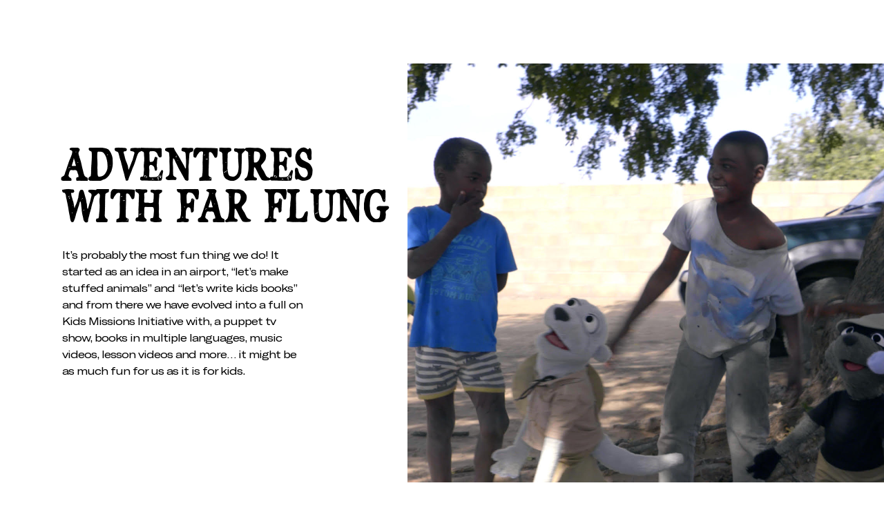

--- FILE ---
content_type: text/html; charset=UTF-8
request_url: https://farflungtincan.com/awf/
body_size: 34849
content:
<!doctype html>
<html lang="en-US">
<head>
	<meta charset="UTF-8">
	<meta name="viewport" content="width=device-width, initial-scale=1">
	<link rel="profile" href="https://gmpg.org/xfn/11">
	<meta name='robots' content='index, follow, max-image-preview:large, max-snippet:-1, max-video-preview:-1' />
	<style>img:is([sizes="auto" i], [sizes^="auto," i]) { contain-intrinsic-size: 3000px 1500px }</style>
	
	<!-- This site is optimized with the Yoast SEO plugin v26.7 - https://yoast.com/wordpress/plugins/seo/ -->
	<title>Adventures with Far Flung - Far Flung Tin Can</title><link rel="stylesheet" href="https://farflungtincan.com/wp-content/cache/min/1/3bd606a26765462e8277f3483e392f69.css" media="all" data-minify="1" />
	<meta name="description" content="A Kids Missions Initiative with, a puppet tv show, books in multiple languages, music videos, lesson videos and more…" />
	<link rel="canonical" href="https://farflungtincan.com/awf/" />
	<meta property="og:locale" content="en_US" />
	<meta property="og:type" content="article" />
	<meta property="og:title" content="Adventures with Far Flung - Far Flung Tin Can" />
	<meta property="og:description" content="A Kids Missions Initiative with, a puppet tv show, books in multiple languages, music videos, lesson videos and more…" />
	<meta property="og:url" content="https://farflungtincan.com/awf/" />
	<meta property="og:site_name" content="Far Flung Tin Can" />
	<meta property="article:modified_time" content="2023-10-04T21:48:44+00:00" />
	<meta property="og:image" content="https://farflungtincan.com/wp-content/uploads/2021/08/Play-Icon.png" />
	<meta name="twitter:card" content="summary_large_image" />
	<meta name="twitter:label1" content="Est. reading time" />
	<meta name="twitter:data1" content="3 minutes" />
	<script type="application/ld+json" class="yoast-schema-graph">{"@context":"https://schema.org","@graph":[{"@type":"WebPage","@id":"https://farflungtincan.com/awf/","url":"https://farflungtincan.com/awf/","name":"Adventures with Far Flung - Far Flung Tin Can","isPartOf":{"@id":"https://farflungtincan.com/#website"},"primaryImageOfPage":{"@id":"https://farflungtincan.com/awf/#primaryimage"},"image":{"@id":"https://farflungtincan.com/awf/#primaryimage"},"thumbnailUrl":"https://farflungtincan.com/wp-content/uploads/2021/08/Play-Icon.png","datePublished":"2021-11-16T02:39:40+00:00","dateModified":"2023-10-04T21:48:44+00:00","description":"A Kids Missions Initiative with, a puppet tv show, books in multiple languages, music videos, lesson videos and more…","breadcrumb":{"@id":"https://farflungtincan.com/awf/#breadcrumb"},"inLanguage":"en-US","potentialAction":[{"@type":"ReadAction","target":["https://farflungtincan.com/awf/"]}]},{"@type":"ImageObject","inLanguage":"en-US","@id":"https://farflungtincan.com/awf/#primaryimage","url":"https://farflungtincan.com/wp-content/uploads/2021/08/Play-Icon.png","contentUrl":"https://farflungtincan.com/wp-content/uploads/2021/08/Play-Icon.png","width":1448,"height":1448},{"@type":"BreadcrumbList","@id":"https://farflungtincan.com/awf/#breadcrumb","itemListElement":[{"@type":"ListItem","position":1,"name":"Home","item":"https://farflungtincan.com/"},{"@type":"ListItem","position":2,"name":"Adventures with Far Flung"}]},{"@type":"WebSite","@id":"https://farflungtincan.com/#website","url":"https://farflungtincan.com/","name":"Far Flung Tin Can","description":"Worshippers. Missionaries. Dreamers. Songwriters. Videographers. Ministers. Prayer Warriors.  Family.","publisher":{"@id":"https://farflungtincan.com/#organization"},"potentialAction":[{"@type":"SearchAction","target":{"@type":"EntryPoint","urlTemplate":"https://farflungtincan.com/?s={search_term_string}"},"query-input":{"@type":"PropertyValueSpecification","valueRequired":true,"valueName":"search_term_string"}}],"inLanguage":"en-US"},{"@type":"Organization","@id":"https://farflungtincan.com/#organization","name":"Far Flung Tin Can","url":"https://farflungtincan.com/","logo":{"@type":"ImageObject","inLanguage":"en-US","@id":"https://farflungtincan.com/#/schema/logo/image/","url":"https://farflungtincan.com/wp-content/uploads/2022/06/FarFlungTinCan-TextLogo2.png","contentUrl":"https://farflungtincan.com/wp-content/uploads/2022/06/FarFlungTinCan-TextLogo2.png","width":785,"height":130,"caption":"Far Flung Tin Can"},"image":{"@id":"https://farflungtincan.com/#/schema/logo/image/"}}]}</script>
	<!-- / Yoast SEO plugin. -->



<link rel="alternate" type="application/rss+xml" title="Far Flung Tin Can &raquo; Feed" href="https://farflungtincan.com/feed/" />
<link rel="alternate" type="application/rss+xml" title="Far Flung Tin Can &raquo; Comments Feed" href="https://farflungtincan.com/comments/feed/" />


<style id='wp-emoji-styles-inline-css'>

	img.wp-smiley, img.emoji {
		display: inline !important;
		border: none !important;
		box-shadow: none !important;
		height: 1em !important;
		width: 1em !important;
		margin: 0 0.07em !important;
		vertical-align: -0.1em !important;
		background: none !important;
		padding: 0 !important;
	}
</style>
<style id='classic-theme-styles-inline-css'>
/*! This file is auto-generated */
.wp-block-button__link{color:#fff;background-color:#32373c;border-radius:9999px;box-shadow:none;text-decoration:none;padding:calc(.667em + 2px) calc(1.333em + 2px);font-size:1.125em}.wp-block-file__button{background:#32373c;color:#fff;text-decoration:none}
</style>
<style id='global-styles-inline-css'>
:root{--wp--preset--aspect-ratio--square: 1;--wp--preset--aspect-ratio--4-3: 4/3;--wp--preset--aspect-ratio--3-4: 3/4;--wp--preset--aspect-ratio--3-2: 3/2;--wp--preset--aspect-ratio--2-3: 2/3;--wp--preset--aspect-ratio--16-9: 16/9;--wp--preset--aspect-ratio--9-16: 9/16;--wp--preset--color--black: #000000;--wp--preset--color--cyan-bluish-gray: #abb8c3;--wp--preset--color--white: #ffffff;--wp--preset--color--pale-pink: #f78da7;--wp--preset--color--vivid-red: #cf2e2e;--wp--preset--color--luminous-vivid-orange: #ff6900;--wp--preset--color--luminous-vivid-amber: #fcb900;--wp--preset--color--light-green-cyan: #7bdcb5;--wp--preset--color--vivid-green-cyan: #00d084;--wp--preset--color--pale-cyan-blue: #8ed1fc;--wp--preset--color--vivid-cyan-blue: #0693e3;--wp--preset--color--vivid-purple: #9b51e0;--wp--preset--gradient--vivid-cyan-blue-to-vivid-purple: linear-gradient(135deg,rgba(6,147,227,1) 0%,rgb(155,81,224) 100%);--wp--preset--gradient--light-green-cyan-to-vivid-green-cyan: linear-gradient(135deg,rgb(122,220,180) 0%,rgb(0,208,130) 100%);--wp--preset--gradient--luminous-vivid-amber-to-luminous-vivid-orange: linear-gradient(135deg,rgba(252,185,0,1) 0%,rgba(255,105,0,1) 100%);--wp--preset--gradient--luminous-vivid-orange-to-vivid-red: linear-gradient(135deg,rgba(255,105,0,1) 0%,rgb(207,46,46) 100%);--wp--preset--gradient--very-light-gray-to-cyan-bluish-gray: linear-gradient(135deg,rgb(238,238,238) 0%,rgb(169,184,195) 100%);--wp--preset--gradient--cool-to-warm-spectrum: linear-gradient(135deg,rgb(74,234,220) 0%,rgb(151,120,209) 20%,rgb(207,42,186) 40%,rgb(238,44,130) 60%,rgb(251,105,98) 80%,rgb(254,248,76) 100%);--wp--preset--gradient--blush-light-purple: linear-gradient(135deg,rgb(255,206,236) 0%,rgb(152,150,240) 100%);--wp--preset--gradient--blush-bordeaux: linear-gradient(135deg,rgb(254,205,165) 0%,rgb(254,45,45) 50%,rgb(107,0,62) 100%);--wp--preset--gradient--luminous-dusk: linear-gradient(135deg,rgb(255,203,112) 0%,rgb(199,81,192) 50%,rgb(65,88,208) 100%);--wp--preset--gradient--pale-ocean: linear-gradient(135deg,rgb(255,245,203) 0%,rgb(182,227,212) 50%,rgb(51,167,181) 100%);--wp--preset--gradient--electric-grass: linear-gradient(135deg,rgb(202,248,128) 0%,rgb(113,206,126) 100%);--wp--preset--gradient--midnight: linear-gradient(135deg,rgb(2,3,129) 0%,rgb(40,116,252) 100%);--wp--preset--font-size--small: 13px;--wp--preset--font-size--medium: 20px;--wp--preset--font-size--large: 36px;--wp--preset--font-size--x-large: 42px;--wp--preset--spacing--20: 0.44rem;--wp--preset--spacing--30: 0.67rem;--wp--preset--spacing--40: 1rem;--wp--preset--spacing--50: 1.5rem;--wp--preset--spacing--60: 2.25rem;--wp--preset--spacing--70: 3.38rem;--wp--preset--spacing--80: 5.06rem;--wp--preset--shadow--natural: 6px 6px 9px rgba(0, 0, 0, 0.2);--wp--preset--shadow--deep: 12px 12px 50px rgba(0, 0, 0, 0.4);--wp--preset--shadow--sharp: 6px 6px 0px rgba(0, 0, 0, 0.2);--wp--preset--shadow--outlined: 6px 6px 0px -3px rgba(255, 255, 255, 1), 6px 6px rgba(0, 0, 0, 1);--wp--preset--shadow--crisp: 6px 6px 0px rgba(0, 0, 0, 1);}:where(.is-layout-flex){gap: 0.5em;}:where(.is-layout-grid){gap: 0.5em;}body .is-layout-flex{display: flex;}.is-layout-flex{flex-wrap: wrap;align-items: center;}.is-layout-flex > :is(*, div){margin: 0;}body .is-layout-grid{display: grid;}.is-layout-grid > :is(*, div){margin: 0;}:where(.wp-block-columns.is-layout-flex){gap: 2em;}:where(.wp-block-columns.is-layout-grid){gap: 2em;}:where(.wp-block-post-template.is-layout-flex){gap: 1.25em;}:where(.wp-block-post-template.is-layout-grid){gap: 1.25em;}.has-black-color{color: var(--wp--preset--color--black) !important;}.has-cyan-bluish-gray-color{color: var(--wp--preset--color--cyan-bluish-gray) !important;}.has-white-color{color: var(--wp--preset--color--white) !important;}.has-pale-pink-color{color: var(--wp--preset--color--pale-pink) !important;}.has-vivid-red-color{color: var(--wp--preset--color--vivid-red) !important;}.has-luminous-vivid-orange-color{color: var(--wp--preset--color--luminous-vivid-orange) !important;}.has-luminous-vivid-amber-color{color: var(--wp--preset--color--luminous-vivid-amber) !important;}.has-light-green-cyan-color{color: var(--wp--preset--color--light-green-cyan) !important;}.has-vivid-green-cyan-color{color: var(--wp--preset--color--vivid-green-cyan) !important;}.has-pale-cyan-blue-color{color: var(--wp--preset--color--pale-cyan-blue) !important;}.has-vivid-cyan-blue-color{color: var(--wp--preset--color--vivid-cyan-blue) !important;}.has-vivid-purple-color{color: var(--wp--preset--color--vivid-purple) !important;}.has-black-background-color{background-color: var(--wp--preset--color--black) !important;}.has-cyan-bluish-gray-background-color{background-color: var(--wp--preset--color--cyan-bluish-gray) !important;}.has-white-background-color{background-color: var(--wp--preset--color--white) !important;}.has-pale-pink-background-color{background-color: var(--wp--preset--color--pale-pink) !important;}.has-vivid-red-background-color{background-color: var(--wp--preset--color--vivid-red) !important;}.has-luminous-vivid-orange-background-color{background-color: var(--wp--preset--color--luminous-vivid-orange) !important;}.has-luminous-vivid-amber-background-color{background-color: var(--wp--preset--color--luminous-vivid-amber) !important;}.has-light-green-cyan-background-color{background-color: var(--wp--preset--color--light-green-cyan) !important;}.has-vivid-green-cyan-background-color{background-color: var(--wp--preset--color--vivid-green-cyan) !important;}.has-pale-cyan-blue-background-color{background-color: var(--wp--preset--color--pale-cyan-blue) !important;}.has-vivid-cyan-blue-background-color{background-color: var(--wp--preset--color--vivid-cyan-blue) !important;}.has-vivid-purple-background-color{background-color: var(--wp--preset--color--vivid-purple) !important;}.has-black-border-color{border-color: var(--wp--preset--color--black) !important;}.has-cyan-bluish-gray-border-color{border-color: var(--wp--preset--color--cyan-bluish-gray) !important;}.has-white-border-color{border-color: var(--wp--preset--color--white) !important;}.has-pale-pink-border-color{border-color: var(--wp--preset--color--pale-pink) !important;}.has-vivid-red-border-color{border-color: var(--wp--preset--color--vivid-red) !important;}.has-luminous-vivid-orange-border-color{border-color: var(--wp--preset--color--luminous-vivid-orange) !important;}.has-luminous-vivid-amber-border-color{border-color: var(--wp--preset--color--luminous-vivid-amber) !important;}.has-light-green-cyan-border-color{border-color: var(--wp--preset--color--light-green-cyan) !important;}.has-vivid-green-cyan-border-color{border-color: var(--wp--preset--color--vivid-green-cyan) !important;}.has-pale-cyan-blue-border-color{border-color: var(--wp--preset--color--pale-cyan-blue) !important;}.has-vivid-cyan-blue-border-color{border-color: var(--wp--preset--color--vivid-cyan-blue) !important;}.has-vivid-purple-border-color{border-color: var(--wp--preset--color--vivid-purple) !important;}.has-vivid-cyan-blue-to-vivid-purple-gradient-background{background: var(--wp--preset--gradient--vivid-cyan-blue-to-vivid-purple) !important;}.has-light-green-cyan-to-vivid-green-cyan-gradient-background{background: var(--wp--preset--gradient--light-green-cyan-to-vivid-green-cyan) !important;}.has-luminous-vivid-amber-to-luminous-vivid-orange-gradient-background{background: var(--wp--preset--gradient--luminous-vivid-amber-to-luminous-vivid-orange) !important;}.has-luminous-vivid-orange-to-vivid-red-gradient-background{background: var(--wp--preset--gradient--luminous-vivid-orange-to-vivid-red) !important;}.has-very-light-gray-to-cyan-bluish-gray-gradient-background{background: var(--wp--preset--gradient--very-light-gray-to-cyan-bluish-gray) !important;}.has-cool-to-warm-spectrum-gradient-background{background: var(--wp--preset--gradient--cool-to-warm-spectrum) !important;}.has-blush-light-purple-gradient-background{background: var(--wp--preset--gradient--blush-light-purple) !important;}.has-blush-bordeaux-gradient-background{background: var(--wp--preset--gradient--blush-bordeaux) !important;}.has-luminous-dusk-gradient-background{background: var(--wp--preset--gradient--luminous-dusk) !important;}.has-pale-ocean-gradient-background{background: var(--wp--preset--gradient--pale-ocean) !important;}.has-electric-grass-gradient-background{background: var(--wp--preset--gradient--electric-grass) !important;}.has-midnight-gradient-background{background: var(--wp--preset--gradient--midnight) !important;}.has-small-font-size{font-size: var(--wp--preset--font-size--small) !important;}.has-medium-font-size{font-size: var(--wp--preset--font-size--medium) !important;}.has-large-font-size{font-size: var(--wp--preset--font-size--large) !important;}.has-x-large-font-size{font-size: var(--wp--preset--font-size--x-large) !important;}
:where(.wp-block-post-template.is-layout-flex){gap: 1.25em;}:where(.wp-block-post-template.is-layout-grid){gap: 1.25em;}
:where(.wp-block-columns.is-layout-flex){gap: 2em;}:where(.wp-block-columns.is-layout-grid){gap: 2em;}
:root :where(.wp-block-pullquote){font-size: 1.5em;line-height: 1.6;}
</style>










<style id='elementor-frontend-inline-css'>
.elementor-kit-25{--e-global-color-primary:#6EC1E4;--e-global-color-secondary:#54595F;--e-global-color-text:#7A7A7A;--e-global-color-accent:#61CE70;--e-global-color-f5ada2a:#000000;--e-global-color-dc361e8:#C2661D;--e-global-color-9da3811:#E1975C;--e-global-color-6a2f91a:#0E1216;--e-global-color-3055ce4:#818181;--e-global-color-34aee94:#C8C8C8;--e-global-color-612ac89:#000000;--e-global-color-4aff098:#FFFFFF;--e-global-typography-primary-font-family:"Roboto";--e-global-typography-primary-font-weight:600;--e-global-typography-secondary-font-family:"Roboto Slab";--e-global-typography-secondary-font-weight:400;--e-global-typography-text-font-family:"Roboto";--e-global-typography-text-font-weight:400;--e-global-typography-accent-font-family:"Roboto";--e-global-typography-accent-font-weight:500;}.elementor-kit-25 e-page-transition{background-color:#FFBC7D;}.elementor-section.elementor-section-boxed > .elementor-container{max-width:1140px;}.e-con{--container-max-width:1140px;}.elementor-widget:not(:last-child){margin-block-end:20px;}.elementor-element{--widgets-spacing:20px 20px;--widgets-spacing-row:20px;--widgets-spacing-column:20px;}{}h1.entry-title{display:var(--page-title-display);}@media(max-width:1024px){.elementor-section.elementor-section-boxed > .elementor-container{max-width:1024px;}.e-con{--container-max-width:1024px;}}@media(max-width:767px){.elementor-section.elementor-section-boxed > .elementor-container{max-width:767px;}.e-con{--container-max-width:767px;}}/* Start custom CSS */@font-face {
  font-family: Abegnale;
  src: url(/wp-content/uploads/2021/08/Abegnale.woff);
  font-weight: normal;
}

h2 {font-family: "Abegnale", Sans-serif;}/* End custom CSS */
.elementor-widget-section .eael-protected-content-message{font-family:var( --e-global-typography-secondary-font-family ), Sans-serif;font-weight:var( --e-global-typography-secondary-font-weight );}.elementor-widget-section .protected-content-error-msg{font-family:var( --e-global-typography-secondary-font-family ), Sans-serif;font-weight:var( --e-global-typography-secondary-font-weight );}.elementor-586 .elementor-element.elementor-element-bd4dd23{margin-top:0%;margin-bottom:0%;}.elementor-586 .elementor-element.elementor-element-433383d8 > .elementor-element-populated{padding:0px 0px 0px 0px;}.elementor-586 .elementor-element.elementor-element-19760015 > .elementor-container > .elementor-column > .elementor-widget-wrap{align-content:center;align-items:center;}.elementor-586 .elementor-element.elementor-element-19760015{margin-top:0%;margin-bottom:0%;padding:0% 0% 0% 7%;}.elementor-586 .elementor-element.elementor-element-4840c69c > .elementor-element-populated{padding:25% 0% 25% 0%;}.elementor-widget-heading .eael-protected-content-message{font-family:var( --e-global-typography-secondary-font-family ), Sans-serif;font-weight:var( --e-global-typography-secondary-font-weight );}.elementor-widget-heading .protected-content-error-msg{font-family:var( --e-global-typography-secondary-font-family ), Sans-serif;font-weight:var( --e-global-typography-secondary-font-weight );}.elementor-widget-heading .elementor-heading-title{font-family:var( --e-global-typography-primary-font-family ), Sans-serif;font-weight:var( --e-global-typography-primary-font-weight );color:var( --e-global-color-primary );}.elementor-586 .elementor-element.elementor-element-6a499612 > .elementor-widget-container{padding:0% 5% 0% 0%;}.elementor-586 .elementor-element.elementor-element-6a499612 .elementor-heading-title{font-family:"Abegnale", Sans-serif;font-size:60px;font-weight:400;text-transform:uppercase;letter-spacing:2px;color:#000000;}.elementor-widget-text-editor .eael-protected-content-message{font-family:var( --e-global-typography-secondary-font-family ), Sans-serif;font-weight:var( --e-global-typography-secondary-font-weight );}.elementor-widget-text-editor .protected-content-error-msg{font-family:var( --e-global-typography-secondary-font-family ), Sans-serif;font-weight:var( --e-global-typography-secondary-font-weight );}.elementor-widget-text-editor{font-family:var( --e-global-typography-text-font-family ), Sans-serif;font-weight:var( --e-global-typography-text-font-weight );color:var( --e-global-color-text );}.elementor-widget-text-editor.elementor-drop-cap-view-stacked .elementor-drop-cap{background-color:var( --e-global-color-primary );}.elementor-widget-text-editor.elementor-drop-cap-view-framed .elementor-drop-cap, .elementor-widget-text-editor.elementor-drop-cap-view-default .elementor-drop-cap{color:var( --e-global-color-primary );border-color:var( --e-global-color-primary );}.elementor-586 .elementor-element.elementor-element-6c14e627 > .elementor-widget-container{margin:0% 0% 5% 0%;padding:0% 30% 0% 0%;}.elementor-586 .elementor-element.elementor-element-6c14e627{font-family:"GT America", Sans-serif;font-weight:400;letter-spacing:-1px;color:#000000;}.elementor-586 .elementor-element.elementor-element-2fd68f72:not(.elementor-motion-effects-element-type-background) > .elementor-widget-wrap, .elementor-586 .elementor-element.elementor-element-2fd68f72 > .elementor-widget-wrap > .elementor-motion-effects-container > .elementor-motion-effects-layer{background-image:url("https://farflungtincan.com/wp-content/uploads/2022/04/unnamed-2.jpg");background-position:center left;background-size:cover;}.elementor-586 .elementor-element.elementor-element-2fd68f72 > .elementor-element-populated >  .elementor-background-overlay{background-color:transparent;background-image:linear-gradient(105deg, #FFFFFF 18%, #F2295B00 18%);opacity:1;}.elementor-586 .elementor-element.elementor-element-2fd68f72 > .elementor-widget-wrap > .elementor-widget:not(.elementor-widget__width-auto):not(.elementor-widget__width-initial):not(:last-child):not(.elementor-absolute){margin-block-end:0px;}.elementor-586 .elementor-element.elementor-element-2fd68f72 > .elementor-element-populated{transition:background 0.3s, border 0.3s, border-radius 0.3s, box-shadow 0.3s;margin:0% 0% 0% 0%;--e-column-margin-right:0%;--e-column-margin-left:0%;}.elementor-586 .elementor-element.elementor-element-2fd68f72 > .elementor-element-populated > .elementor-background-overlay{transition:background 0.3s, border-radius 0.3s, opacity 0.3s;}.elementor-586 .elementor-element.elementor-element-18b37d30 > .elementor-widget-container{margin:0% 0% 1% 0%;padding:0% 0% 0% 0%;}.elementor-586 .elementor-element.elementor-element-18b37d30{text-align:center;}.elementor-586 .elementor-element.elementor-element-18b37d30 .elementor-heading-title{font-family:"Abegnale", Sans-serif;font-size:22px;font-weight:400;text-transform:uppercase;letter-spacing:10px;color:#FFFFFF;}.elementor-widget-image .eael-protected-content-message{font-family:var( --e-global-typography-secondary-font-family ), Sans-serif;font-weight:var( --e-global-typography-secondary-font-weight );}.elementor-widget-image .protected-content-error-msg{font-family:var( --e-global-typography-secondary-font-family ), Sans-serif;font-weight:var( --e-global-typography-secondary-font-weight );}.elementor-widget-image .widget-image-caption{color:var( --e-global-color-text );font-family:var( --e-global-typography-text-font-family ), Sans-serif;font-weight:var( --e-global-typography-text-font-weight );}.elementor-586 .elementor-element.elementor-element-594e4782 > .elementor-widget-container{margin:0% 0% 0% 0%;}.elementor-586 .elementor-element.elementor-element-594e4782{text-align:center;}.elementor-586 .elementor-element.elementor-element-594e4782 img{width:13%;}.elementor-586 .elementor-element.elementor-element-750bfad4 > .elementor-widget-container{margin:1.5% 0% 0% 0%;padding:0% 0% 0% 0%;}.elementor-586 .elementor-element.elementor-element-750bfad4{text-align:center;}.elementor-586 .elementor-element.elementor-element-750bfad4 .elementor-heading-title{font-family:"Abegnale", Sans-serif;font-size:22px;font-weight:400;text-transform:uppercase;letter-spacing:10px;color:#FFFFFF;}.elementor-586 .elementor-element.elementor-element-6b6611f0{margin-top:10%;margin-bottom:10%;}.elementor-586 .elementor-element.elementor-element-6ebb0395 > .elementor-element-populated{padding:0% 0% 0% 0%;}.elementor-586 .elementor-element.elementor-element-5d87fbee > .elementor-container > .elementor-column > .elementor-widget-wrap{align-content:center;align-items:center;}.elementor-586 .elementor-element.elementor-element-5d87fbee{margin-top:0%;margin-bottom:0%;padding:0% 7% 0% 0%;}.elementor-586 .elementor-element.elementor-element-70361415:not(.elementor-motion-effects-element-type-background) > .elementor-widget-wrap, .elementor-586 .elementor-element.elementor-element-70361415 > .elementor-widget-wrap > .elementor-motion-effects-container > .elementor-motion-effects-layer{background-image:url("https://farflungtincan.com/wp-content/uploads/2022/04/thumb1.jpg");background-position:center center;background-size:cover;}.elementor-586 .elementor-element.elementor-element-70361415 > .elementor-widget-wrap > .elementor-widget:not(.elementor-widget__width-auto):not(.elementor-widget__width-initial):not(:last-child):not(.elementor-absolute){margin-block-end:0px;}.elementor-586 .elementor-element.elementor-element-70361415 > .elementor-element-populated{transition:background 0.3s, border 0.3s, border-radius 0.3s, box-shadow 0.3s;padding:0% 0% 0% 0%;}.elementor-586 .elementor-element.elementor-element-70361415 > .elementor-element-populated > .elementor-background-overlay{transition:background 0.3s, border-radius 0.3s, opacity 0.3s;}.elementor-586 .elementor-element.elementor-element-5f64c598 > .elementor-widget-container{margin:0% 0% 1% 0%;padding:0% 0% 0% 0%;}.elementor-586 .elementor-element.elementor-element-5f64c598{text-align:center;}.elementor-586 .elementor-element.elementor-element-5f64c598 .elementor-heading-title{font-family:"Abegnale", Sans-serif;font-size:22px;font-weight:400;text-transform:uppercase;letter-spacing:10px;color:#FFFFFF;}.elementor-586 .elementor-element.elementor-element-15cda8bd > .elementor-widget-container{margin:0% 0% 0% 0%;}.elementor-586 .elementor-element.elementor-element-15cda8bd{text-align:center;}.elementor-586 .elementor-element.elementor-element-15cda8bd img{width:13%;}.elementor-586 .elementor-element.elementor-element-2c7f49df > .elementor-widget-container{margin:1.5% 0% 0% 0%;padding:0% 0% 0% 0%;}.elementor-586 .elementor-element.elementor-element-2c7f49df{text-align:center;}.elementor-586 .elementor-element.elementor-element-2c7f49df .elementor-heading-title{font-family:"Abegnale", Sans-serif;font-size:22px;font-weight:400;text-transform:uppercase;letter-spacing:10px;color:#FFFFFF;}.elementor-586 .elementor-element.elementor-element-a1d003f > .elementor-element-populated{padding:10% 20% 25% 9%;}.elementor-586 .elementor-element.elementor-element-480f258f > .elementor-widget-container{background-color:#FFFFFF;margin:0% 0% 4% -25%;padding:2.5% 5% 0% 4%;}.elementor-586 .elementor-element.elementor-element-480f258f .elementor-heading-title{font-family:"Abegnale", Sans-serif;font-size:60px;font-weight:400;text-transform:uppercase;line-height:1em;letter-spacing:2px;color:#000000;}.elementor-586 .elementor-element.elementor-element-725c39f7 > .elementor-widget-container{margin:0% 0% 5% 0%;padding:0% 00% 0% 0%;}.elementor-586 .elementor-element.elementor-element-725c39f7{font-family:"GT America", Sans-serif;font-weight:400;letter-spacing:-1px;color:#000000;}.elementor-586 .elementor-element.elementor-element-6adb77c5{margin-top:10%;margin-bottom:10%;}.elementor-586 .elementor-element.elementor-element-548822f6 > .elementor-element-populated{padding:0% 0% 0% 0%;}.elementor-586 .elementor-element.elementor-element-34ab7b19 > .elementor-container > .elementor-column > .elementor-widget-wrap{align-content:flex-start;align-items:flex-start;}.elementor-586 .elementor-element.elementor-element-34ab7b19{margin-top:0%;margin-bottom:0%;padding:0% 0% 0% 0%;}.elementor-586 .elementor-element.elementor-element-46424dbe > .elementor-element-populated{padding:10% 15% 25% 20%;}.elementor-586 .elementor-element.elementor-element-66b2597c > .elementor-widget-container{background-color:#FFFFFF;margin:0% -36% 4% 0%;padding:2.5% 5% 0% 4%;}.elementor-586 .elementor-element.elementor-element-66b2597c{z-index:5;text-align:end;}.elementor-586 .elementor-element.elementor-element-66b2597c .elementor-heading-title{font-family:"Abegnale", Sans-serif;font-size:60px;font-weight:400;text-transform:uppercase;line-height:1em;letter-spacing:2px;color:#000000;}.elementor-586 .elementor-element.elementor-element-2d77816e > .elementor-widget-container{margin:0% 0% 5% 0%;padding:0% 00% 0% 0%;}.elementor-586 .elementor-element.elementor-element-2d77816e{font-family:"GT America", Sans-serif;font-weight:400;letter-spacing:-1px;color:#000000;}.elementor-widget-button .elementor-button{background-color:var( --e-global-color-accent );font-family:var( --e-global-typography-accent-font-family ), Sans-serif;font-weight:var( --e-global-typography-accent-font-weight );}.elementor-widget-button .eael-protected-content-message{font-family:var( --e-global-typography-secondary-font-family ), Sans-serif;font-weight:var( --e-global-typography-secondary-font-weight );}.elementor-widget-button .protected-content-error-msg{font-family:var( --e-global-typography-secondary-font-family ), Sans-serif;font-weight:var( --e-global-typography-secondary-font-weight );}.elementor-586 .elementor-element.elementor-element-8299c71 .elementor-button{background-color:#61CE7000;font-family:"GT America", Sans-serif;font-size:14px;font-weight:700;text-transform:uppercase;fill:var( --e-global-color-9da3811 );color:var( --e-global-color-9da3811 );padding:0px 0px 0px 0px;}.elementor-586 .elementor-element.elementor-element-8299c71 .elementor-button-content-wrapper{flex-direction:row-reverse;}.elementor-586 .elementor-element.elementor-element-8299c71 .elementor-button .elementor-button-content-wrapper{gap:8px;}.elementor-586 .elementor-element.elementor-element-8299c71 .elementor-button:hover, .elementor-586 .elementor-element.elementor-element-8299c71 .elementor-button:focus{color:var( --e-global-color-612ac89 );}.elementor-586 .elementor-element.elementor-element-8299c71 .elementor-button:hover svg, .elementor-586 .elementor-element.elementor-element-8299c71 .elementor-button:focus svg{fill:var( --e-global-color-612ac89 );}.elementor-586 .elementor-element.elementor-element-acbcdf1:not(.elementor-motion-effects-element-type-background) > .elementor-widget-wrap, .elementor-586 .elementor-element.elementor-element-acbcdf1 > .elementor-widget-wrap > .elementor-motion-effects-container > .elementor-motion-effects-layer{background-image:url("https://farflungtincan.com/wp-content/uploads/2022/04/thumb2.jpg");background-position:center left;background-size:cover;}.elementor-bc-flex-widget .elementor-586 .elementor-element.elementor-element-acbcdf1.elementor-column .elementor-widget-wrap{align-items:center;}.elementor-586 .elementor-element.elementor-element-acbcdf1.elementor-column.elementor-element[data-element_type="column"] > .elementor-widget-wrap.elementor-element-populated{align-content:center;align-items:center;}.elementor-586 .elementor-element.elementor-element-acbcdf1 > .elementor-widget-wrap > .elementor-widget:not(.elementor-widget__width-auto):not(.elementor-widget__width-initial):not(:last-child):not(.elementor-absolute){margin-block-end:0px;}.elementor-586 .elementor-element.elementor-element-acbcdf1 > .elementor-element-populated{transition:background 0.3s, border 0.3s, border-radius 0.3s, box-shadow 0.3s;padding:0% 0% 0% 0%;}.elementor-586 .elementor-element.elementor-element-acbcdf1 > .elementor-element-populated > .elementor-background-overlay{transition:background 0.3s, border-radius 0.3s, opacity 0.3s;}.elementor-586 .elementor-element.elementor-element-4e8db54 > .elementor-widget-container{margin:0% 0% 1% 0%;padding:0% 0% 0% 0%;}.elementor-586 .elementor-element.elementor-element-4e8db54{text-align:center;}.elementor-586 .elementor-element.elementor-element-4e8db54 .elementor-heading-title{font-family:"Abegnale", Sans-serif;font-size:22px;font-weight:400;text-transform:uppercase;letter-spacing:10px;color:#FFFFFF;}.elementor-586 .elementor-element.elementor-element-2f66859 > .elementor-widget-container{margin:0% 0% 0% 0%;}.elementor-586 .elementor-element.elementor-element-2f66859{text-align:center;}.elementor-586 .elementor-element.elementor-element-2f66859 img{width:13%;}.elementor-586 .elementor-element.elementor-element-9aaf9ff > .elementor-widget-container{margin:1.5% 0% 0% 0%;padding:0% 0% 0% 0%;}.elementor-586 .elementor-element.elementor-element-9aaf9ff{text-align:center;}.elementor-586 .elementor-element.elementor-element-9aaf9ff .elementor-heading-title{font-family:"Abegnale", Sans-serif;font-size:22px;font-weight:400;text-transform:uppercase;letter-spacing:10px;color:#FFFFFF;}.elementor-586 .elementor-element.elementor-element-43e9345d > .elementor-container > .elementor-column > .elementor-widget-wrap{align-content:center;align-items:center;}.elementor-586 .elementor-element.elementor-element-43e9345d:not(.elementor-motion-effects-element-type-background), .elementor-586 .elementor-element.elementor-element-43e9345d > .elementor-motion-effects-container > .elementor-motion-effects-layer{background-image:url("https://farflungtincan.com/wp-content/uploads/2022/04/unnamed.jpg");background-size:cover;}.elementor-586 .elementor-element.elementor-element-43e9345d > .elementor-background-overlay{background-color:var( --e-global-color-f5ada2a );opacity:0.15;transition:background 0.3s, border-radius 0.3s, opacity 0.3s;}.elementor-586 .elementor-element.elementor-element-43e9345d{transition:background 0.3s, border 0.3s, border-radius 0.3s, box-shadow 0.3s;margin-top:0%;margin-bottom:8%;padding:6% 4% 8% 4%;}.elementor-586 .elementor-element.elementor-element-43e9345d > .elementor-shape-bottom svg{height:75px;transform:translateX(-50%) rotateY(180deg);}.elementor-586 .elementor-element.elementor-element-b0fdfdd > .elementor-container > .elementor-column > .elementor-widget-wrap{align-content:center;align-items:center;}.elementor-586 .elementor-element.elementor-element-b0fdfdd{margin-top:0%;margin-bottom:0%;}.elementor-586 .elementor-element.elementor-element-13ba1e29 > .elementor-widget-container{padding:0% 0% 0% 0%;}.elementor-586 .elementor-element.elementor-element-13ba1e29 .elementor-heading-title{font-family:"Abegnale", Sans-serif;font-size:60px;font-weight:400;text-transform:uppercase;letter-spacing:2px;color:#FFFFFF;}.elementor-586 .elementor-element.elementor-element-160fae89 > .elementor-widget-container{margin:0% 0% 5% 0%;padding:0% 27% 0% 0%;}.elementor-586 .elementor-element.elementor-element-160fae89{font-family:"GT America", Sans-serif;font-weight:400;letter-spacing:-1px;color:#FFFFFF;}.elementor-586 .elementor-element.elementor-element-cc4f1ee .elementor-button{background-color:#61CE7000;font-family:"GT America", Sans-serif;font-size:14px;font-weight:700;text-transform:uppercase;fill:var( --e-global-color-9da3811 );color:var( --e-global-color-9da3811 );padding:0px 0px 0px 0px;}.elementor-586 .elementor-element.elementor-element-cc4f1ee .elementor-button-content-wrapper{flex-direction:row-reverse;}.elementor-586 .elementor-element.elementor-element-cc4f1ee .elementor-button .elementor-button-content-wrapper{gap:8px;}.elementor-586 .elementor-element.elementor-element-cc4f1ee .elementor-button:hover, .elementor-586 .elementor-element.elementor-element-cc4f1ee .elementor-button:focus{color:var( --e-global-color-612ac89 );}.elementor-586 .elementor-element.elementor-element-cc4f1ee .elementor-button:hover svg, .elementor-586 .elementor-element.elementor-element-cc4f1ee .elementor-button:focus svg{fill:var( --e-global-color-612ac89 );}.elementor-widget-video .eael-protected-content-message{font-family:var( --e-global-typography-secondary-font-family ), Sans-serif;font-weight:var( --e-global-typography-secondary-font-weight );}.elementor-widget-video .protected-content-error-msg{font-family:var( --e-global-typography-secondary-font-family ), Sans-serif;font-weight:var( --e-global-typography-secondary-font-weight );}.elementor-586 .elementor-element.elementor-element-5c5c7d5a .elementor-wrapper{--video-aspect-ratio:1.77777;}.elementor-586 .elementor-element.elementor-element-10e30abe{margin-top:0%;margin-bottom:10%;padding:0% 9% 0% 9%;}.elementor-586 .elementor-element.elementor-element-60b81116{margin-top:0%;margin-bottom:0%;}.elementor-586 .elementor-element.elementor-element-4e1dedfb > .elementor-widget-wrap > .elementor-widget:not(.elementor-widget__width-auto):not(.elementor-widget__width-initial):not(:last-child):not(.elementor-absolute){margin-block-end:0px;}.elementor-586 .elementor-element.elementor-element-229d4ee > .elementor-widget-container{margin:0% 0% 5% 0%;}.elementor-586 .elementor-element.elementor-element-3f725ed8 > .elementor-widget-container{margin:0% 0% 2% 0%;padding:0% 0% 0% 0%;}.elementor-586 .elementor-element.elementor-element-3f725ed8{text-align:start;}.elementor-586 .elementor-element.elementor-element-3f725ed8 .elementor-heading-title{font-family:"Abegnale", Sans-serif;font-size:37px;font-weight:400;text-transform:uppercase;letter-spacing:2px;color:var( --e-global-color-612ac89 );}.elementor-586 .elementor-element.elementor-element-4b303de0 > .elementor-widget-container{margin:0% 0% 4% 0%;padding:0% 8% 0% 0%;}.elementor-586 .elementor-element.elementor-element-4b303de0{font-family:"GT America", Sans-serif;font-weight:400;letter-spacing:-1px;color:#000000;}.elementor-586 .elementor-element.elementor-element-5414ec7 .elementor-button{background-color:#61CE7000;font-family:"GT America", Sans-serif;font-size:14px;font-weight:700;text-transform:uppercase;fill:var( --e-global-color-9da3811 );color:var( --e-global-color-9da3811 );padding:0px 0px 0px 0px;}.elementor-586 .elementor-element.elementor-element-5414ec7 .elementor-button-content-wrapper{flex-direction:row-reverse;}.elementor-586 .elementor-element.elementor-element-5414ec7 .elementor-button .elementor-button-content-wrapper{gap:8px;}.elementor-586 .elementor-element.elementor-element-5414ec7 .elementor-button:hover, .elementor-586 .elementor-element.elementor-element-5414ec7 .elementor-button:focus{color:#C8C8C8;}.elementor-586 .elementor-element.elementor-element-5414ec7 .elementor-button:hover svg, .elementor-586 .elementor-element.elementor-element-5414ec7 .elementor-button:focus svg{fill:#C8C8C8;}.elementor-586 .elementor-element.elementor-element-787e026e > .elementor-widget-wrap > .elementor-widget:not(.elementor-widget__width-auto):not(.elementor-widget__width-initial):not(:last-child):not(.elementor-absolute){margin-block-end:0px;}.elementor-586 .elementor-element.elementor-element-84ad6b8 > .elementor-widget-container{margin:0% 0% 5% 0%;}.elementor-586 .elementor-element.elementor-element-2879bdcc > .elementor-widget-container{margin:0% 0% 2% 0%;padding:0% 0% 0% 0%;}.elementor-586 .elementor-element.elementor-element-2879bdcc{text-align:start;}.elementor-586 .elementor-element.elementor-element-2879bdcc .elementor-heading-title{font-family:"Abegnale", Sans-serif;font-size:37px;font-weight:400;text-transform:uppercase;letter-spacing:2px;color:var( --e-global-color-612ac89 );}.elementor-586 .elementor-element.elementor-element-635cf82b > .elementor-widget-container{margin:0% 0% 4% 0%;padding:0% 8% 0% 0%;}.elementor-586 .elementor-element.elementor-element-635cf82b{font-family:"GT America", Sans-serif;font-weight:400;letter-spacing:-1px;color:#000000;}.elementor-586 .elementor-element.elementor-element-193ae15d .elementor-button{background-color:#61CE7000;font-family:"GT America", Sans-serif;font-size:14px;font-weight:700;text-transform:uppercase;fill:var( --e-global-color-9da3811 );color:var( --e-global-color-9da3811 );padding:0px 0px 0px 0px;}.elementor-586 .elementor-element.elementor-element-193ae15d .elementor-button-content-wrapper{flex-direction:row-reverse;}.elementor-586 .elementor-element.elementor-element-193ae15d .elementor-button .elementor-button-content-wrapper{gap:8px;}.elementor-586 .elementor-element.elementor-element-193ae15d .elementor-button:hover, .elementor-586 .elementor-element.elementor-element-193ae15d .elementor-button:focus{color:#C8C8C8;}.elementor-586 .elementor-element.elementor-element-193ae15d .elementor-button:hover svg, .elementor-586 .elementor-element.elementor-element-193ae15d .elementor-button:focus svg{fill:#C8C8C8;}.elementor-586 .elementor-element.elementor-element-97e65b9 > .elementor-widget-wrap > .elementor-widget:not(.elementor-widget__width-auto):not(.elementor-widget__width-initial):not(:last-child):not(.elementor-absolute){margin-block-end:0px;}.elementor-586 .elementor-element.elementor-element-347f61f3 > .elementor-widget-container{margin:0% 0% 5% 0%;}.elementor-586 .elementor-element.elementor-element-34f4db29 > .elementor-widget-container{margin:0% 0% 2% 0%;padding:0% 0% 0% 0%;}.elementor-586 .elementor-element.elementor-element-34f4db29{text-align:start;}.elementor-586 .elementor-element.elementor-element-34f4db29 .elementor-heading-title{font-family:"Abegnale", Sans-serif;font-size:37px;font-weight:400;text-transform:uppercase;letter-spacing:2px;color:var( --e-global-color-612ac89 );}.elementor-586 .elementor-element.elementor-element-5d7cf727 > .elementor-widget-container{margin:0% 0% 4% 0%;padding:0% 8% 0% 0%;}.elementor-586 .elementor-element.elementor-element-5d7cf727{font-family:"GT America", Sans-serif;font-weight:400;letter-spacing:-1px;color:#000000;}.elementor-586 .elementor-element.elementor-element-40905da8 .elementor-button{background-color:#61CE7000;font-family:"GT America", Sans-serif;font-size:14px;font-weight:700;text-transform:uppercase;fill:var( --e-global-color-9da3811 );color:var( --e-global-color-9da3811 );padding:0px 0px 0px 0px;}.elementor-586 .elementor-element.elementor-element-40905da8 .elementor-button-content-wrapper{flex-direction:row-reverse;}.elementor-586 .elementor-element.elementor-element-40905da8 .elementor-button .elementor-button-content-wrapper{gap:8px;}.elementor-586 .elementor-element.elementor-element-40905da8 .elementor-button:hover, .elementor-586 .elementor-element.elementor-element-40905da8 .elementor-button:focus{color:#C8C8C8;}.elementor-586 .elementor-element.elementor-element-40905da8 .elementor-button:hover svg, .elementor-586 .elementor-element.elementor-element-40905da8 .elementor-button:focus svg{fill:#C8C8C8;}.elementor-586 .elementor-element.elementor-element-06567a0:not(.elementor-motion-effects-element-type-background), .elementor-586 .elementor-element.elementor-element-06567a0 > .elementor-motion-effects-container > .elementor-motion-effects-layer{background-color:var( --e-global-color-f5ada2a );}.elementor-586 .elementor-element.elementor-element-06567a0{transition:background 0.3s, border 0.3s, border-radius 0.3s, box-shadow 0.3s;}.elementor-586 .elementor-element.elementor-element-06567a0 > .elementor-background-overlay{transition:background 0.3s, border-radius 0.3s, opacity 0.3s;}.elementor-586 .elementor-element.elementor-element-ca401b0 .elementor-button{background-color:#61CE7000;font-family:"GT America", Sans-serif;font-size:14px;font-weight:700;text-transform:uppercase;fill:#FFFFFF;color:#FFFFFF;padding:0px 0px 0px 0px;}.elementor-586 .elementor-element.elementor-element-ca401b0 .elementor-button-content-wrapper{flex-direction:row-reverse;}.elementor-586 .elementor-element.elementor-element-ca401b0 .elementor-button .elementor-button-content-wrapper{gap:8px;}.elementor-586 .elementor-element.elementor-element-ca401b0 .elementor-button:hover, .elementor-586 .elementor-element.elementor-element-ca401b0 .elementor-button:focus{color:#C8C8C8;}.elementor-586 .elementor-element.elementor-element-ca401b0 .elementor-button:hover svg, .elementor-586 .elementor-element.elementor-element-ca401b0 .elementor-button:focus svg{fill:#C8C8C8;}:root{--page-title-display:none;}@media(max-width:1024px){.elementor-586 .elementor-element.elementor-element-19760015{padding:0% 0% 0% 0%;}.elementor-586 .elementor-element.elementor-element-4840c69c > .elementor-element-populated{padding:10% 7% 10% 7%;}.elementor-586 .elementor-element.elementor-element-2fd68f72 > .elementor-element-populated{padding:25% 0% 25% 0%;}.elementor-586 .elementor-element.elementor-element-480f258f > .elementor-widget-container{padding:6% 5% 0% 4%;}.elementor-586 .elementor-element.elementor-element-66b2597c > .elementor-widget-container{padding:6% 5% 0% 4%;}.elementor-586 .elementor-element.elementor-element-43e9345d{padding:11% 4% 10% 4%;}.elementor-586 .elementor-element.elementor-element-10e30abe{padding:0% 0% 0% 0%;}.elementor-586 .elementor-element.elementor-element-3f725ed8 .elementor-heading-title{font-size:32px;}.elementor-586 .elementor-element.elementor-element-2879bdcc .elementor-heading-title{font-size:32px;}.elementor-586 .elementor-element.elementor-element-34f4db29 .elementor-heading-title{font-size:32px;}}@media(max-width:767px){.elementor-586 .elementor-element.elementor-element-bd4dd23{margin-top:10%;margin-bottom:0%;}.elementor-586 .elementor-element.elementor-element-4840c69c > .elementor-element-populated{padding:0% 7% 10% 7%;}.elementor-586 .elementor-element.elementor-element-6a499612{text-align:center;}.elementor-586 .elementor-element.elementor-element-6a499612 .elementor-heading-title{font-size:38px;}.elementor-586 .elementor-element.elementor-element-6c14e627 > .elementor-widget-container{padding:0% 0% 0% 0%;}.elementor-586 .elementor-element.elementor-element-6c14e627{text-align:center;font-size:15px;}.elementor-586 .elementor-element.elementor-element-5d87fbee{padding:0% 0% 0% 0%;}.elementor-586 .elementor-element.elementor-element-70361415 > .elementor-element-populated{padding:20% 0% 20% 0%;}.elementor-586 .elementor-element.elementor-element-a1d003f > .elementor-element-populated{padding:10% 5% 0% 5%;}.elementor-586 .elementor-element.elementor-element-480f258f > .elementor-widget-container{margin:0% 0% 0% 0%;padding:0% 0% 0% 0%;}.elementor-586 .elementor-element.elementor-element-480f258f{text-align:center;}.elementor-586 .elementor-element.elementor-element-480f258f .elementor-heading-title{font-size:38px;}.elementor-586 .elementor-element.elementor-element-725c39f7 > .elementor-widget-container{padding:0% 0% 0% 0%;}.elementor-586 .elementor-element.elementor-element-725c39f7{text-align:center;font-size:15px;}.elementor-586 .elementor-element.elementor-element-46424dbe > .elementor-element-populated{padding:10% 5% 0% 5%;}.elementor-586 .elementor-element.elementor-element-66b2597c > .elementor-widget-container{margin:0% 0% 0% 0%;padding:0% 0% 0% 0%;}.elementor-586 .elementor-element.elementor-element-66b2597c{text-align:center;}.elementor-586 .elementor-element.elementor-element-66b2597c .elementor-heading-title{font-size:38px;}.elementor-586 .elementor-element.elementor-element-2d77816e > .elementor-widget-container{padding:0% 0% 0% 0%;}.elementor-586 .elementor-element.elementor-element-2d77816e{text-align:center;font-size:15px;}.elementor-586 .elementor-element.elementor-element-acbcdf1 > .elementor-element-populated{padding:20% 0% 20% 0%;}.elementor-586 .elementor-element.elementor-element-43e9345d{padding:25% 0% 15% 0%;}.elementor-586 .elementor-element.elementor-element-5086959b > .elementor-element-populated{margin:0% 0% 6% 0%;--e-column-margin-right:0%;--e-column-margin-left:0%;}.elementor-586 .elementor-element.elementor-element-13ba1e29{text-align:center;}.elementor-586 .elementor-element.elementor-element-13ba1e29 .elementor-heading-title{font-size:38px;}.elementor-586 .elementor-element.elementor-element-160fae89 > .elementor-widget-container{padding:0% 0% 0% 0%;}.elementor-586 .elementor-element.elementor-element-160fae89{text-align:center;font-size:15px;}.elementor-586 .elementor-element.elementor-element-3f725ed8{text-align:center;}.elementor-586 .elementor-element.elementor-element-3f725ed8 .elementor-heading-title{font-size:38px;}.elementor-586 .elementor-element.elementor-element-4b303de0 > .elementor-widget-container{padding:0% 0% 0% 0%;}.elementor-586 .elementor-element.elementor-element-4b303de0{text-align:center;font-size:15px;}.elementor-586 .elementor-element.elementor-element-2879bdcc{text-align:center;}.elementor-586 .elementor-element.elementor-element-2879bdcc .elementor-heading-title{font-size:38px;}.elementor-586 .elementor-element.elementor-element-635cf82b > .elementor-widget-container{padding:0% 0% 0% 0%;}.elementor-586 .elementor-element.elementor-element-635cf82b{text-align:center;font-size:15px;}.elementor-586 .elementor-element.elementor-element-34f4db29{text-align:center;}.elementor-586 .elementor-element.elementor-element-34f4db29 .elementor-heading-title{font-size:38px;}.elementor-586 .elementor-element.elementor-element-5d7cf727 > .elementor-widget-container{padding:0% 0% 0% 0%;}.elementor-586 .elementor-element.elementor-element-5d7cf727{text-align:center;font-size:15px;}.elementor-586 .elementor-element.elementor-element-06567a0{padding:0px 0px 0px 0px;}.elementor-586 .elementor-element.elementor-element-ab7a0de{margin-top:0px;margin-bottom:0px;padding:0px 0px 0px 0px;}}@media(min-width:768px){.elementor-586 .elementor-element.elementor-element-4840c69c{width:42.023%;}.elementor-586 .elementor-element.elementor-element-2fd68f72{width:57.977%;}.elementor-586 .elementor-element.elementor-element-70361415{width:44.005%;}.elementor-586 .elementor-element.elementor-element-a1d003f{width:55.995%;}.elementor-586 .elementor-element.elementor-element-5086959b{width:45.046%;}.elementor-586 .elementor-element.elementor-element-59624d0{width:54.903%;}}@media(max-width:1024px) and (min-width:768px){.elementor-586 .elementor-element.elementor-element-4840c69c{width:100%;}.elementor-586 .elementor-element.elementor-element-2fd68f72{width:100%;}.elementor-586 .elementor-element.elementor-element-5086959b{width:100%;}.elementor-586 .elementor-element.elementor-element-59624d0{width:100%;}}/* Start custom CSS for button, class: .elementor-element-5414ec7 */.elementor-586 .elementor-element.elementor-element-5414ec7 .fas {font-size:1em;}/* End custom CSS */
/* Start custom CSS for button, class: .elementor-element-193ae15d */.elementor-586 .elementor-element.elementor-element-193ae15d .fas {font-size:1em;}/* End custom CSS */
/* Start custom CSS for button, class: .elementor-element-40905da8 */.elementor-586 .elementor-element.elementor-element-40905da8 .fas {font-size:1em;}/* End custom CSS */
/* Start custom CSS */.pointer {cursor: pointer;}/* End custom CSS */
/* Start Custom Fonts CSS */@font-face {
	font-family: 'Abegnale';
	font-style: normal;
	font-weight: normal;
	font-display: auto;
	src: url('https://farflungtincan.com/wp-content/uploads/2021/08/Abegnale.eot');
	src: url('https://farflungtincan.com/wp-content/uploads/2021/08/Abegnale.eot?#iefix') format('embedded-opentype'),
		url('https://farflungtincan.com/wp-content/uploads/2021/08/Abegnale.woff2') format('woff2'),
		url('https://farflungtincan.com/wp-content/uploads/2021/08/Abegnale.woff') format('woff'),
		url('https://farflungtincan.com/wp-content/uploads/2021/08/Abegnale.ttf') format('truetype'),
		url('https://farflungtincan.com/wp-content/uploads/2021/08/Abegnale.svg#Abegnale') format('svg');
}
/* End Custom Fonts CSS */
/* Start Custom Fonts CSS */@font-face {
	font-family: 'GT America';
	font-style: normal;
	font-weight: 700;
	font-display: auto;
	src: url('https://farflungtincan.com/wp-content/uploads/2021/08/GT-America-Extended-Bold.eot');
	src: url('https://farflungtincan.com/wp-content/uploads/2021/08/GT-America-Extended-Bold.eot?#iefix') format('embedded-opentype'),
		url('https://farflungtincan.com/wp-content/uploads/2021/08/GT-America-Extended-Bold.woff2') format('woff2'),
		url('https://farflungtincan.com/wp-content/uploads/2021/08/GT-America-Extended-Bold.woff') format('woff'),
		url('https://farflungtincan.com/wp-content/uploads/2021/08/GT-America-Extended-Bold.ttf') format('truetype'),
		url('https://farflungtincan.com/wp-content/uploads/2021/08/GT-America-Extended-Bold.svg#GTAmerica') format('svg');
}
@font-face {
	font-family: 'GT America';
	font-style: normal;
	font-weight: normal;
	font-display: auto;
	src: url('https://farflungtincan.com/wp-content/uploads/2021/08/GT-America-Extended-Regular.eot');
	src: url('https://farflungtincan.com/wp-content/uploads/2021/08/GT-America-Extended-Regular.eot?#iefix') format('embedded-opentype'),
		url('https://farflungtincan.com/wp-content/uploads/2021/08/GT-America-Extended-Regular.woff2') format('woff2'),
		url('https://farflungtincan.com/wp-content/uploads/2021/08/GT-America-Extended-Regular.woff') format('woff'),
		url('https://farflungtincan.com/wp-content/uploads/2021/08/GT-America-Extended-Regular.ttf') format('truetype'),
		url('https://farflungtincan.com/wp-content/uploads/2021/08/GT-America-Extended-Regular.svg#GTAmerica') format('svg');
}
/* End Custom Fonts CSS */
.elementor-widget-section .eael-protected-content-message{font-family:var( --e-global-typography-secondary-font-family ), Sans-serif;font-weight:var( --e-global-typography-secondary-font-weight );}.elementor-widget-section .protected-content-error-msg{font-family:var( --e-global-typography-secondary-font-family ), Sans-serif;font-weight:var( --e-global-typography-secondary-font-weight );}.elementor-393 .elementor-element.elementor-element-56f65bfb{margin-top:0px;margin-bottom:0px;padding:1% 3% 1% 3%;z-index:9999;}.elementor-393 .elementor-element.elementor-element-5e897268 > .elementor-container > .elementor-column > .elementor-widget-wrap{align-content:center;align-items:center;}.elementor-393 .elementor-element.elementor-element-5e897268{margin-top:0%;margin-bottom:0%;}.elementor-393 .elementor-element.elementor-element-202ff4aa > .elementor-element-populated{padding:0% 0% 0% 0%;}.elementor-widget-image .eael-protected-content-message{font-family:var( --e-global-typography-secondary-font-family ), Sans-serif;font-weight:var( --e-global-typography-secondary-font-weight );}.elementor-widget-image .protected-content-error-msg{font-family:var( --e-global-typography-secondary-font-family ), Sans-serif;font-weight:var( --e-global-typography-secondary-font-weight );}.elementor-widget-image .widget-image-caption{color:var( --e-global-color-text );font-family:var( --e-global-typography-text-font-family ), Sans-serif;font-weight:var( --e-global-typography-text-font-weight );}.elementor-393 .elementor-element.elementor-element-68cc2334{text-align:start;}.elementor-393 .elementor-element.elementor-element-68cc2334 img{width:100%;}.elementor-393 .elementor-element.elementor-element-432ab36e > .elementor-widget-wrap > .elementor-widget:not(.elementor-widget__width-auto):not(.elementor-widget__width-initial):not(:last-child):not(.elementor-absolute){margin-block-end:0px;}.elementor-393 .elementor-element.elementor-element-432ab36e > .elementor-element-populated{padding:0% 0% 0% 0%;}.elementor-widget-nav-menu .eael-protected-content-message{font-family:var( --e-global-typography-secondary-font-family ), Sans-serif;font-weight:var( --e-global-typography-secondary-font-weight );}.elementor-widget-nav-menu .protected-content-error-msg{font-family:var( --e-global-typography-secondary-font-family ), Sans-serif;font-weight:var( --e-global-typography-secondary-font-weight );}.elementor-widget-nav-menu .elementor-nav-menu .elementor-item{font-family:var( --e-global-typography-primary-font-family ), Sans-serif;font-weight:var( --e-global-typography-primary-font-weight );}.elementor-widget-nav-menu .elementor-nav-menu--main .elementor-item{color:var( --e-global-color-text );fill:var( --e-global-color-text );}.elementor-widget-nav-menu .elementor-nav-menu--main .elementor-item:hover,
					.elementor-widget-nav-menu .elementor-nav-menu--main .elementor-item.elementor-item-active,
					.elementor-widget-nav-menu .elementor-nav-menu--main .elementor-item.highlighted,
					.elementor-widget-nav-menu .elementor-nav-menu--main .elementor-item:focus{color:var( --e-global-color-accent );fill:var( --e-global-color-accent );}.elementor-widget-nav-menu .elementor-nav-menu--main:not(.e--pointer-framed) .elementor-item:before,
					.elementor-widget-nav-menu .elementor-nav-menu--main:not(.e--pointer-framed) .elementor-item:after{background-color:var( --e-global-color-accent );}.elementor-widget-nav-menu .e--pointer-framed .elementor-item:before,
					.elementor-widget-nav-menu .e--pointer-framed .elementor-item:after{border-color:var( --e-global-color-accent );}.elementor-widget-nav-menu{--e-nav-menu-divider-color:var( --e-global-color-text );}.elementor-widget-nav-menu .elementor-nav-menu--dropdown .elementor-item, .elementor-widget-nav-menu .elementor-nav-menu--dropdown  .elementor-sub-item{font-family:var( --e-global-typography-accent-font-family ), Sans-serif;font-weight:var( --e-global-typography-accent-font-weight );}.elementor-393 .elementor-element.elementor-element-3ddea225 > .elementor-widget-container{margin:0% 0% 0% 0%;}.elementor-393 .elementor-element.elementor-element-3ddea225 .elementor-nav-menu .elementor-item{font-family:"GT America", Sans-serif;font-size:14px;font-weight:400;text-transform:lowercase;letter-spacing:-0.5px;}.elementor-393 .elementor-element.elementor-element-3ddea225 .elementor-nav-menu--main .elementor-item{color:var( --e-global-color-4aff098 );fill:var( --e-global-color-4aff098 );padding-left:0px;padding-right:0px;}.elementor-393 .elementor-element.elementor-element-3ddea225 .elementor-nav-menu--main .elementor-item:hover,
					.elementor-393 .elementor-element.elementor-element-3ddea225 .elementor-nav-menu--main .elementor-item.elementor-item-active,
					.elementor-393 .elementor-element.elementor-element-3ddea225 .elementor-nav-menu--main .elementor-item.highlighted,
					.elementor-393 .elementor-element.elementor-element-3ddea225 .elementor-nav-menu--main .elementor-item:focus{color:#8A8A8A;fill:#8A8A8A;}.elementor-393 .elementor-element.elementor-element-3ddea225{--e-nav-menu-horizontal-menu-item-margin:calc( 39px / 2 );}.elementor-393 .elementor-element.elementor-element-3ddea225 .elementor-nav-menu--main:not(.elementor-nav-menu--layout-horizontal) .elementor-nav-menu > li:not(:last-child){margin-bottom:39px;}.elementor-393 .elementor-element.elementor-element-7a81985 > .elementor-widget-container{margin:0% 0% 0% 0%;}.elementor-393 .elementor-element.elementor-element-7a81985 .elementor-nav-menu .elementor-item{font-family:"GT America", Sans-serif;font-size:14px;font-weight:400;text-transform:lowercase;letter-spacing:-0.5px;}.elementor-393 .elementor-element.elementor-element-7a81985 .elementor-nav-menu--main .elementor-item{color:var( --e-global-color-4aff098 );fill:var( --e-global-color-4aff098 );padding-left:0px;padding-right:0px;}.elementor-393 .elementor-element.elementor-element-7a81985 .elementor-nav-menu--main .elementor-item:hover,
					.elementor-393 .elementor-element.elementor-element-7a81985 .elementor-nav-menu--main .elementor-item.elementor-item-active,
					.elementor-393 .elementor-element.elementor-element-7a81985 .elementor-nav-menu--main .elementor-item.highlighted,
					.elementor-393 .elementor-element.elementor-element-7a81985 .elementor-nav-menu--main .elementor-item:focus{color:#8A8A8A;fill:#8A8A8A;}.elementor-393 .elementor-element.elementor-element-7a81985{--e-nav-menu-horizontal-menu-item-margin:calc( 39px / 2 );}.elementor-393 .elementor-element.elementor-element-7a81985 .elementor-nav-menu--main:not(.elementor-nav-menu--layout-horizontal) .elementor-nav-menu > li:not(:last-child){margin-bottom:39px;}.elementor-393 .elementor-element.elementor-element-693e8b73 > .elementor-widget-wrap > .elementor-widget:not(.elementor-widget__width-auto):not(.elementor-widget__width-initial):not(:last-child):not(.elementor-absolute){margin-block-end:0px;}.elementor-393 .elementor-element.elementor-element-693e8b73 > .elementor-element-populated{padding:0% 0% 0% 0%;}.elementor-widget-heading .eael-protected-content-message{font-family:var( --e-global-typography-secondary-font-family ), Sans-serif;font-weight:var( --e-global-typography-secondary-font-weight );}.elementor-widget-heading .protected-content-error-msg{font-family:var( --e-global-typography-secondary-font-family ), Sans-serif;font-weight:var( --e-global-typography-secondary-font-weight );}.elementor-widget-heading .elementor-heading-title{font-family:var( --e-global-typography-primary-font-family ), Sans-serif;font-weight:var( --e-global-typography-primary-font-weight );color:var( --e-global-color-primary );}.elementor-393 .elementor-element.elementor-element-7615a3df > .elementor-widget-container{margin:0% 0% 0% 0%;padding:0% 0% 0% 0%;}.elementor-393 .elementor-element.elementor-element-7615a3df{text-align:end;}.elementor-393 .elementor-element.elementor-element-7615a3df .elementor-heading-title{font-family:"GT America", Sans-serif;font-size:16px;font-weight:700;text-transform:uppercase;line-height:1em;color:var( --e-global-color-4aff098 );}@media(max-width:1024px){.elementor-393 .elementor-element.elementor-element-68cc2334 img{width:100%;}.elementor-393 .elementor-element.elementor-element-3ddea225 > .elementor-widget-container{padding:0% 7% 0% 0%;}.elementor-393 .elementor-element.elementor-element-7a81985 > .elementor-widget-container{padding:0% 7% 0% 0%;}}@media(min-width:768px){.elementor-393 .elementor-element.elementor-element-202ff4aa{width:18.024%;}.elementor-393 .elementor-element.elementor-element-432ab36e{width:75.161%;}.elementor-393 .elementor-element.elementor-element-693e8b73{width:6.481%;}}@media(max-width:1024px) and (min-width:768px){.elementor-393 .elementor-element.elementor-element-202ff4aa{width:25%;}.elementor-393 .elementor-element.elementor-element-432ab36e{width:65%;}.elementor-393 .elementor-element.elementor-element-693e8b73{width:10%;}}@media(max-width:767px){.elementor-393 .elementor-element.elementor-element-202ff4aa{width:50%;}.elementor-393 .elementor-element.elementor-element-68cc2334 img{width:100%;}.elementor-393 .elementor-element.elementor-element-432ab36e{width:25%;}.elementor-393 .elementor-element.elementor-element-693e8b73{width:25%;}}/* Start custom CSS for column, class: .elementor-element-5618f35 */.page-header {mix-blend-mode: difference;}/* End custom CSS */
/* Start custom CSS for section, class: .elementor-element-56f65bfb */.page-header {mix-blend-mode: difference;}/* End custom CSS */
.elementor-widget-section .eael-protected-content-message{font-family:var( --e-global-typography-secondary-font-family ), Sans-serif;font-weight:var( --e-global-typography-secondary-font-weight );}.elementor-widget-section .protected-content-error-msg{font-family:var( --e-global-typography-secondary-font-family ), Sans-serif;font-weight:var( --e-global-typography-secondary-font-weight );}.elementor-231 .elementor-element.elementor-element-d119296:not(.elementor-motion-effects-element-type-background), .elementor-231 .elementor-element.elementor-element-d119296 > .elementor-motion-effects-container > .elementor-motion-effects-layer{background-color:#151515;}.elementor-231 .elementor-element.elementor-element-d119296{transition:background 0.3s, border 0.3s, border-radius 0.3s, box-shadow 0.3s;padding:2% 7% 3% 7%;}.elementor-231 .elementor-element.elementor-element-d119296 > .elementor-background-overlay{transition:background 0.3s, border-radius 0.3s, opacity 0.3s;}.elementor-231 .elementor-element.elementor-element-76f2ea7{margin-top:0%;margin-bottom:1%;}.elementor-widget-image .eael-protected-content-message{font-family:var( --e-global-typography-secondary-font-family ), Sans-serif;font-weight:var( --e-global-typography-secondary-font-weight );}.elementor-widget-image .protected-content-error-msg{font-family:var( --e-global-typography-secondary-font-family ), Sans-serif;font-weight:var( --e-global-typography-secondary-font-weight );}.elementor-widget-image .widget-image-caption{color:var( --e-global-color-text );font-family:var( --e-global-typography-text-font-family ), Sans-serif;font-weight:var( --e-global-typography-text-font-weight );}.elementor-231 .elementor-element.elementor-element-cf23c52{text-align:center;}.elementor-231 .elementor-element.elementor-element-cf23c52 img{width:17%;}.elementor-231 .elementor-element.elementor-element-8941595{margin-top:0%;margin-bottom:0%;}.elementor-231 .elementor-element.elementor-element-31013b6 > .elementor-element-populated{padding:0% 0% 0% 0%;}.elementor-widget-divider{--divider-color:var( --e-global-color-secondary );}.elementor-widget-divider .eael-protected-content-message{font-family:var( --e-global-typography-secondary-font-family ), Sans-serif;font-weight:var( --e-global-typography-secondary-font-weight );}.elementor-widget-divider .protected-content-error-msg{font-family:var( --e-global-typography-secondary-font-family ), Sans-serif;font-weight:var( --e-global-typography-secondary-font-weight );}.elementor-widget-divider .elementor-divider__text{color:var( --e-global-color-secondary );font-family:var( --e-global-typography-secondary-font-family ), Sans-serif;font-weight:var( --e-global-typography-secondary-font-weight );}.elementor-widget-divider.elementor-view-stacked .elementor-icon{background-color:var( --e-global-color-secondary );}.elementor-widget-divider.elementor-view-framed .elementor-icon, .elementor-widget-divider.elementor-view-default .elementor-icon{color:var( --e-global-color-secondary );border-color:var( --e-global-color-secondary );}.elementor-widget-divider.elementor-view-framed .elementor-icon, .elementor-widget-divider.elementor-view-default .elementor-icon svg{fill:var( --e-global-color-secondary );}.elementor-231 .elementor-element.elementor-element-1fd62b8{--divider-border-style:solid;--divider-color:#BABABA;--divider-border-width:1px;}.elementor-231 .elementor-element.elementor-element-1fd62b8 .elementor-divider-separator{width:100%;}.elementor-231 .elementor-element.elementor-element-1fd62b8 .elementor-divider{padding-block-start:15px;padding-block-end:15px;}.elementor-231 .elementor-element.elementor-element-e4e623d{margin-top:4%;margin-bottom:4%;}.elementor-231 .elementor-element.elementor-element-9208d42 > .elementor-element-populated{padding:0% 40% 0% 0%;}.elementor-widget-heading .eael-protected-content-message{font-family:var( --e-global-typography-secondary-font-family ), Sans-serif;font-weight:var( --e-global-typography-secondary-font-weight );}.elementor-widget-heading .protected-content-error-msg{font-family:var( --e-global-typography-secondary-font-family ), Sans-serif;font-weight:var( --e-global-typography-secondary-font-weight );}.elementor-widget-heading .elementor-heading-title{font-family:var( --e-global-typography-primary-font-family ), Sans-serif;font-weight:var( --e-global-typography-primary-font-weight );color:var( --e-global-color-primary );}.elementor-231 .elementor-element.elementor-element-116f370{text-align:start;}.elementor-231 .elementor-element.elementor-element-116f370 .elementor-heading-title{font-family:"Abegnale", Sans-serif;font-weight:500;text-transform:uppercase;letter-spacing:2px;color:#FFFFFF;}.elementor-widget-eael-wpforms .eael-protected-content-message{font-family:var( --e-global-typography-secondary-font-family ), Sans-serif;font-weight:var( --e-global-typography-secondary-font-weight );}.elementor-widget-eael-wpforms .protected-content-error-msg{font-family:var( --e-global-typography-secondary-font-family ), Sans-serif;font-weight:var( --e-global-typography-secondary-font-weight );}.elementor-widget-eael-wpforms .eael-contact-form-description, .elementor-widget-eael-wpforms .wpforms-description{font-family:var( --e-global-typography-accent-font-family ), Sans-serif;font-weight:var( --e-global-typography-accent-font-weight );}.elementor-widget-eael-wpforms .eael-wpforms .wpforms-field label, .elementor-widget-eael-wpforms .eael-wpforms .wpforms-field legend{font-family:var( --e-global-typography-accent-font-family ), Sans-serif;font-weight:var( --e-global-typography-accent-font-weight );}.elementor-widget-eael-wpforms .eael-wpforms .wpforms-field input:not([type=radio]):not([type=checkbox]):not([type=submit]):not([type=button]):not([type=image]):not([type=file]), .elementor-widget-eael-wpforms .eael-wpforms .wpforms-field textarea, .elementor-widget-eael-wpforms .eael-wpforms .wpforms-field select{font-family:var( --e-global-typography-accent-font-family ), Sans-serif;font-weight:var( --e-global-typography-accent-font-weight );}.elementor-widget-eael-wpforms .eael-wpforms .wpforms-submit-container .wpforms-submit{font-family:var( --e-global-typography-accent-font-family ), Sans-serif;font-weight:var( --e-global-typography-accent-font-weight );}.elementor-231 .elementor-element.elementor-element-be8d281 .eael-wpforms label.wpforms-error{display:block !important;}.elementor-231 .elementor-element.elementor-element-be8d281 .eael-contact-form{margin:0px 0px 0px 0px;padding:0px 0px 0px 0px;border-style:solid;border-width:0px 0px 2px 0px;border-color:#FFFFFF;}.elementor-231 .elementor-element.elementor-element-be8d281 .eael-wpforms .wpforms-field input:not([type=radio]):not([type=checkbox]):not([type=submit]):not([type=button]):not([type=image]):not([type=file]), .elementor-231 .elementor-element.elementor-element-be8d281 .eael-wpforms .wpforms-field textarea, .elementor-231 .elementor-element.elementor-element-be8d281 .eael-wpforms .wpforms-field select{background-color:#FFFFFF0A;color:#FFFFFF;border-style:solid;border-color:var( --e-global-color-6a2f91a );padding:0px 0px 0px 0px;font-family:"GT America", Sans-serif;font-size:15px;font-weight:700;text-transform:uppercase;}.elementor-231 .elementor-element.elementor-element-be8d281 .eael-wpforms .wpforms-field input:not([type=radio]):not([type=checkbox]):not([type=submit]):not([type=button]):not([type=image]):not([type=file]), .elementor-231 .elementor-element.elementor-element-be8d281 .eael-wpforms .wpforms-field select{height:30px;}.elementor-231 .elementor-element.elementor-element-be8d281 .eael-wpforms .wpforms-field{margin-bottom:0px;}.elementor-231 .elementor-element.elementor-element-be8d281 .eael-wpforms .wpforms-field input::-webkit-input-placeholder, .elementor-231 .elementor-element.elementor-element-be8d281 .eael-wpforms .wpforms-field textarea::-webkit-input-placeholder{color:var( --e-global-color-3055ce4 );}.elementor-231 .elementor-element.elementor-element-be8d281 .eael-wpforms .wpforms-submit-container .wpforms-submit{background-color:#02010100;color:#FFFFFF;padding:0em 0em 0em 0em;font-family:"GT America", Sans-serif;font-weight:700;text-transform:uppercase;}.elementor-231 .elementor-element.elementor-element-be8d281 .eael-wpforms .wpforms-submit-container{margin-top:5px;}.elementor-231 .elementor-element.elementor-element-be8d281 .eael-wpforms .wpforms-submit-container .wpforms-submit:hover, 
                    .elementor-231 .elementor-element.elementor-element-be8d281 .eael-wpforms .wpforms-container-full .wpforms-submit-container .wpforms-form button[type=submit]:hover{background:#065689 !important;}.elementor-231 .elementor-element.elementor-element-be8d281 .eael-wpforms input.wpforms-error{border-width:1px;}.elementor-231 .elementor-element.elementor-element-be8d281 .eael-wpforms textarea.wpforms-error{border-width:1px;}.elementor-231 .elementor-element.elementor-element-5467383 > .elementor-element-populated{padding:0% 0% 0% 0%;}.elementor-231 .elementor-element.elementor-element-862acd0 > .elementor-widget-container{padding:0% 0% 0% 0%;}.elementor-231 .elementor-element.elementor-element-862acd0{text-align:start;}.elementor-231 .elementor-element.elementor-element-862acd0 .elementor-heading-title{font-family:"GT America", Sans-serif;font-size:18px;font-weight:700;text-transform:uppercase;letter-spacing:-1px;color:var( --e-global-color-3055ce4 );}.elementor-widget-text-editor .eael-protected-content-message{font-family:var( --e-global-typography-secondary-font-family ), Sans-serif;font-weight:var( --e-global-typography-secondary-font-weight );}.elementor-widget-text-editor .protected-content-error-msg{font-family:var( --e-global-typography-secondary-font-family ), Sans-serif;font-weight:var( --e-global-typography-secondary-font-weight );}.elementor-widget-text-editor{font-family:var( --e-global-typography-text-font-family ), Sans-serif;font-weight:var( --e-global-typography-text-font-weight );color:var( --e-global-color-text );}.elementor-widget-text-editor.elementor-drop-cap-view-stacked .elementor-drop-cap{background-color:var( --e-global-color-primary );}.elementor-widget-text-editor.elementor-drop-cap-view-framed .elementor-drop-cap, .elementor-widget-text-editor.elementor-drop-cap-view-default .elementor-drop-cap{color:var( --e-global-color-primary );border-color:var( --e-global-color-primary );}.elementor-231 .elementor-element.elementor-element-b05051b > .elementor-widget-container{margin:0% 0% 5% 0%;padding:0% 0% 0% 0%;}.elementor-231 .elementor-element.elementor-element-b05051b{text-align:start;font-family:"GT America", Sans-serif;font-size:15px;font-weight:400;line-height:1.8em;letter-spacing:-0.5px;color:#FFFFFF;}.elementor-231 .elementor-element.elementor-element-63bed92 > .elementor-element-populated{padding:0% 0% 0% 0%;}.elementor-231 .elementor-element.elementor-element-d72d58c > .elementor-widget-container{padding:0% 0% 0% 0%;}.elementor-231 .elementor-element.elementor-element-d72d58c{text-align:start;}.elementor-231 .elementor-element.elementor-element-d72d58c .elementor-heading-title{font-family:"GT America", Sans-serif;font-size:18px;font-weight:700;text-transform:uppercase;letter-spacing:-1px;color:var( --e-global-color-3055ce4 );}.elementor-231 .elementor-element.elementor-element-52511fc > .elementor-widget-container{margin:0% 0% 5% 0%;padding:0% 0% 0% 0%;}.elementor-231 .elementor-element.elementor-element-52511fc{text-align:start;font-family:"GT America", Sans-serif;font-size:15px;font-weight:400;line-height:1.8em;letter-spacing:-0.5px;color:#FFFFFF;}.elementor-231 .elementor-element.elementor-element-18bcb85{margin-top:0%;margin-bottom:0%;}.elementor-231 .elementor-element.elementor-element-75881e3 > .elementor-element-populated{padding:0% 0% 0% 0%;}.elementor-231 .elementor-element.elementor-element-59b2ca6{--divider-border-style:solid;--divider-color:#BABABA;--divider-border-width:1px;}.elementor-231 .elementor-element.elementor-element-59b2ca6 .elementor-divider-separator{width:100%;}.elementor-231 .elementor-element.elementor-element-59b2ca6 .elementor-divider{padding-block-start:15px;padding-block-end:15px;}.elementor-231 .elementor-element.elementor-element-7f38233 > .elementor-container > .elementor-column > .elementor-widget-wrap{align-content:center;align-items:center;}.elementor-231 .elementor-element.elementor-element-7f38233{margin-top:0%;margin-bottom:0%;}.elementor-231 .elementor-element.elementor-element-ea11868 > .elementor-element-populated{padding:0% 0% 0% 0%;}.elementor-231 .elementor-element.elementor-element-616b565 > .elementor-widget-container{margin:0% 0% 5% 0%;padding:0% 0% 0% 0%;}.elementor-231 .elementor-element.elementor-element-616b565{text-align:start;font-family:"GT America", Sans-serif;font-size:12px;font-weight:700;line-height:1.8em;letter-spacing:-0.5px;color:var( --e-global-color-3055ce4 );}.elementor-231 .elementor-element.elementor-element-714eb02 > .elementor-element-populated{padding:0% 0% 0% 0%;}.elementor-231 .elementor-element.elementor-element-813835c > .elementor-widget-container{margin:0% 0% 5% 0%;padding:0% 0% 0% 0%;}.elementor-231 .elementor-element.elementor-element-813835c{text-align:start;font-family:"GT America", Sans-serif;font-size:12px;font-weight:700;line-height:1.8em;letter-spacing:-0.5px;color:var( --e-global-color-3055ce4 );}.elementor-231 .elementor-element.elementor-element-0926b52 > .elementor-element-populated{padding:0% 0% 0% 0%;}.elementor-widget-global .eael-protected-content-message{font-family:var( --e-global-typography-secondary-font-family ), Sans-serif;font-weight:var( --e-global-typography-secondary-font-weight );}.elementor-widget-global .protected-content-error-msg{font-family:var( --e-global-typography-secondary-font-family ), Sans-serif;font-weight:var( --e-global-typography-secondary-font-weight );}.elementor-231 .elementor-element.elementor-global-299{--grid-template-columns:repeat(4, auto);--icon-size:20px;--grid-column-gap:22px;--grid-row-gap:0px;}.elementor-231 .elementor-element.elementor-global-299 .elementor-widget-container{text-align:right;}.elementor-231 .elementor-element.elementor-global-299 .elementor-social-icon{background-color:#02010100;--icon-padding:0em;}.elementor-231 .elementor-element.elementor-global-299 .elementor-social-icon i{color:var( --e-global-color-3055ce4 );}.elementor-231 .elementor-element.elementor-global-299 .elementor-social-icon svg{fill:var( --e-global-color-3055ce4 );}.elementor-231 .elementor-element.elementor-global-299 .elementor-social-icon:hover i{color:var( --e-global-color-34aee94 );}.elementor-231 .elementor-element.elementor-global-299 .elementor-social-icon:hover svg{fill:var( --e-global-color-34aee94 );}@media(max-width:1024px){.elementor-231 .elementor-element.elementor-element-cf23c52 img{width:27%;}.elementor-231 .elementor-element.elementor-element-9208d42 > .elementor-element-populated{margin:0% 0% 7% 0%;--e-column-margin-right:0%;--e-column-margin-left:0%;padding:0% 0% 0% 0%;}.elementor-231 .elementor-element.elementor-element-be8d281 .eael-wpforms .wpforms-field input:not([type=radio]):not([type=checkbox]):not([type=submit]):not([type=button]):not([type=image]):not([type=file]), .elementor-231 .elementor-element.elementor-element-be8d281 .eael-wpforms .wpforms-field textarea, .elementor-231 .elementor-element.elementor-element-be8d281 .eael-wpforms .wpforms-field select{font-size:13px;}.elementor-231 .elementor-element.elementor-element-be8d281 .eael-wpforms .wpforms-submit-container .wpforms-submit{font-size:13px;}.elementor-231 .elementor-element.elementor-element-862acd0 .elementor-heading-title{font-size:16px;}.elementor-231 .elementor-element.elementor-element-b05051b{font-size:13px;}.elementor-231 .elementor-element.elementor-element-d72d58c .elementor-heading-title{font-size:16px;}.elementor-231 .elementor-element.elementor-element-52511fc{font-size:13px;}}@media(max-width:767px){.elementor-231 .elementor-element.elementor-element-cf23c52 img{width:62%;}.elementor-231 .elementor-element.elementor-element-8941595{margin-top:3%;margin-bottom:3%;}.elementor-231 .elementor-element.elementor-element-9208d42 > .elementor-element-populated{margin:0% 0% 13% 0%;--e-column-margin-right:0%;--e-column-margin-left:0%;}.elementor-231 .elementor-element.elementor-element-116f370{text-align:center;}.elementor-231 .elementor-element.elementor-element-be8d281 > .elementor-widget-container{border-radius:0px 0px 0px 0px;}.elementor-231 .elementor-element.elementor-element-be8d281 .eael-contact-form{border-width:0px 0px 0px 0px;}.elementor-231 .elementor-element.elementor-element-be8d281 .eael-wpforms .wpforms-field input:not([type=radio]):not([type=checkbox]):not([type=submit]):not([type=button]):not([type=image]):not([type=file]), .elementor-231 .elementor-element.elementor-element-be8d281 .eael-wpforms .wpforms-field textarea, .elementor-231 .elementor-element.elementor-element-be8d281 .eael-wpforms .wpforms-field select{text-align:center;}.elementor-231 .elementor-element.elementor-element-be8d281 .eael-wpforms .wpforms-submit-container{margin-top:0px;}.elementor-231 .elementor-element.elementor-element-862acd0{text-align:center;}.elementor-231 .elementor-element.elementor-element-b05051b{text-align:center;}.elementor-231 .elementor-element.elementor-element-d72d58c{text-align:center;}.elementor-231 .elementor-element.elementor-element-52511fc{text-align:center;}.elementor-231 .elementor-element.elementor-element-18bcb85{margin-top:-6%;margin-bottom:4%;}.elementor-231 .elementor-element.elementor-element-616b565{text-align:center;}.elementor-231 .elementor-element.elementor-element-813835c{text-align:center;}.elementor-231 .elementor-element.elementor-element-0926b52 > .elementor-element-populated{margin:0% 0% 4% 0%;--e-column-margin-right:0%;--e-column-margin-left:0%;}.elementor-231 .elementor-element.elementor-global-299 .elementor-widget-container{text-align:center;}}@media(min-width:768px){.elementor-231 .elementor-element.elementor-element-9208d42{width:54.742%;}.elementor-231 .elementor-element.elementor-element-5467383{width:24.608%;}.elementor-231 .elementor-element.elementor-element-63bed92{width:19.956%;}.elementor-231 .elementor-element.elementor-element-ea11868{width:24.512%;}.elementor-231 .elementor-element.elementor-element-714eb02{width:9.533%;}.elementor-231 .elementor-element.elementor-element-0926b52{width:65.619%;}}@media(max-width:1024px) and (min-width:768px){.elementor-231 .elementor-element.elementor-element-9208d42{width:100%;}.elementor-231 .elementor-element.elementor-element-5467383{width:50%;}.elementor-231 .elementor-element.elementor-element-63bed92{width:50%;}.elementor-231 .elementor-element.elementor-element-ea11868{width:40%;}.elementor-231 .elementor-element.elementor-element-714eb02{width:15%;}.elementor-231 .elementor-element.elementor-element-0926b52{width:45%;}}/* Start custom CSS for eael-wpforms, class: .elementor-element-be8d281 */.elementor-231 .elementor-element.elementor-element-be8d281 div.wpforms-container-full {margin-bottom:0 !important;}/* End custom CSS */
/* Start custom CSS for text-editor, class: .elementor-element-b05051b */.elementor-231 .elementor-element.elementor-element-b05051b a {color:#ffffff;}

.elementor-231 .elementor-element.elementor-element-b05051b a:hover {color:#C8C8C8;}/* End custom CSS */
/* Start custom CSS for text-editor, class: .elementor-element-52511fc */.elementor-231 .elementor-element.elementor-element-52511fc a {color:#ffffff;}

.elementor-231 .elementor-element.elementor-element-52511fc a:hover {color:#C8C8C8;}

.elementor-231 .elementor-element.elementor-element-52511fc .footer-submenu-item {margin-left:10%;}

@media only screen and (max-width: 767px) {
  .footer-submenu-item {
    margin-left:0 !important;
  }
}/* End custom CSS */
/* Start custom CSS for text-editor, class: .elementor-element-616b565 */.elementor-231 .elementor-element.elementor-element-616b565 a {color:#ffffff;}/* End custom CSS */
/* Start custom CSS for text-editor, class: .elementor-element-813835c */.elementor-231 .elementor-element.elementor-element-813835c a {color:#ffffff;}/* End custom CSS */
.elementor-widget-section .eael-protected-content-message{font-family:var( --e-global-typography-secondary-font-family ), Sans-serif;font-weight:var( --e-global-typography-secondary-font-weight );}.elementor-widget-section .protected-content-error-msg{font-family:var( --e-global-typography-secondary-font-family ), Sans-serif;font-weight:var( --e-global-typography-secondary-font-weight );}.elementor-687 .elementor-element.elementor-element-7d0901d7 > .elementor-container{min-height:100vh;}.elementor-687 .elementor-element.elementor-element-7d0901d7{transition:background 0.3s, border 0.3s, border-radius 0.3s, box-shadow 0.3s;padding:0% 5% 0% 5%;}.elementor-687 .elementor-element.elementor-element-7d0901d7 > .elementor-background-overlay{transition:background 0.3s, border-radius 0.3s, opacity 0.3s;}.elementor-687 .elementor-element.elementor-element-11eebc7b{margin-top:0%;margin-bottom:8%;}.elementor-687 .elementor-element.elementor-element-416650c0:not(.elementor-motion-effects-element-type-background) > .elementor-widget-wrap, .elementor-687 .elementor-element.elementor-element-416650c0 > .elementor-widget-wrap > .elementor-motion-effects-container > .elementor-motion-effects-layer{background-color:#FFFFFF;}.elementor-687 .elementor-element.elementor-element-416650c0 > .elementor-element-populated{transition:background 0.3s, border 0.3s, border-radius 0.3s, box-shadow 0.3s;padding:10% 10% 10% 10%;}.elementor-687 .elementor-element.elementor-element-416650c0 > .elementor-element-populated > .elementor-background-overlay{transition:background 0.3s, border-radius 0.3s, opacity 0.3s;}.elementor-widget-heading .eael-protected-content-message{font-family:var( --e-global-typography-secondary-font-family ), Sans-serif;font-weight:var( --e-global-typography-secondary-font-weight );}.elementor-widget-heading .protected-content-error-msg{font-family:var( --e-global-typography-secondary-font-family ), Sans-serif;font-weight:var( --e-global-typography-secondary-font-weight );}.elementor-widget-heading .elementor-heading-title{font-family:var( --e-global-typography-primary-font-family ), Sans-serif;font-weight:var( --e-global-typography-primary-font-weight );color:var( --e-global-color-primary );}.elementor-687 .elementor-element.elementor-element-1ba91029 .elementor-heading-title{font-family:"Abegnale", Sans-serif;font-weight:600;text-transform:uppercase;letter-spacing:2px;color:var( --e-global-color-f5ada2a );}.elementor-widget-text-editor .eael-protected-content-message{font-family:var( --e-global-typography-secondary-font-family ), Sans-serif;font-weight:var( --e-global-typography-secondary-font-weight );}.elementor-widget-text-editor .protected-content-error-msg{font-family:var( --e-global-typography-secondary-font-family ), Sans-serif;font-weight:var( --e-global-typography-secondary-font-weight );}.elementor-widget-text-editor{font-family:var( --e-global-typography-text-font-family ), Sans-serif;font-weight:var( --e-global-typography-text-font-weight );color:var( --e-global-color-text );}.elementor-widget-text-editor.elementor-drop-cap-view-stacked .elementor-drop-cap{background-color:var( --e-global-color-primary );}.elementor-widget-text-editor.elementor-drop-cap-view-framed .elementor-drop-cap, .elementor-widget-text-editor.elementor-drop-cap-view-default .elementor-drop-cap{color:var( --e-global-color-primary );border-color:var( --e-global-color-primary );}.elementor-687 .elementor-element.elementor-element-3dc4b205{font-family:"GT America", Sans-serif;font-size:16px;font-weight:400;letter-spacing:-1px;color:var( --e-global-color-f5ada2a );}.elementor-widget-button .elementor-button{background-color:var( --e-global-color-accent );font-family:var( --e-global-typography-accent-font-family ), Sans-serif;font-weight:var( --e-global-typography-accent-font-weight );}.elementor-widget-button .eael-protected-content-message{font-family:var( --e-global-typography-secondary-font-family ), Sans-serif;font-weight:var( --e-global-typography-secondary-font-weight );}.elementor-widget-button .protected-content-error-msg{font-family:var( --e-global-typography-secondary-font-family ), Sans-serif;font-weight:var( --e-global-typography-secondary-font-weight );}.elementor-687 .elementor-element.elementor-element-790a3257 .elementor-button{background-color:#61CE7000;font-family:"GT America", Sans-serif;font-size:14px;font-weight:700;text-transform:uppercase;fill:#E1975C;color:#E1975C;padding:0px 0px 0px 0px;}.elementor-687 .elementor-element.elementor-element-790a3257 .elementor-button-content-wrapper{flex-direction:row-reverse;}.elementor-687 .elementor-element.elementor-element-790a3257 .elementor-button .elementor-button-content-wrapper{gap:8px;}.elementor-687 .elementor-element.elementor-element-790a3257 .elementor-button:hover, .elementor-687 .elementor-element.elementor-element-790a3257 .elementor-button:focus{color:var( --e-global-color-f5ada2a );}.elementor-687 .elementor-element.elementor-element-790a3257 .elementor-button:hover svg, .elementor-687 .elementor-element.elementor-element-790a3257 .elementor-button:focus svg{fill:var( --e-global-color-f5ada2a );}#elementor-popup-modal-687 .dialog-widget-content{animation-duration:0.35s;box-shadow:2px 8px 23px 3px rgba(0,0,0,0.2);}#elementor-popup-modal-687 .dialog-message{width:100vw;height:100vh;align-items:center;}#elementor-popup-modal-687{justify-content:center;align-items:center;pointer-events:all;}#elementor-popup-modal-687 .dialog-close-button{display:flex;font-size:40px;}#elementor-popup-modal-687 .dialog-close-button i{color:var( --e-global-color-612ac89 );}#elementor-popup-modal-687 .dialog-close-button svg{fill:var( --e-global-color-612ac89 );}#elementor-popup-modal-687 .dialog-close-button:hover i{color:var( --e-global-color-f5ada2a );}@media(min-width:768px){.elementor-687 .elementor-element.elementor-element-416650c0{width:29.999%;}.elementor-687 .elementor-element.elementor-element-73966eca{width:70.001%;}}@media(max-width:1024px) and (min-width:768px){.elementor-687 .elementor-element.elementor-element-416650c0{width:75%;}.elementor-687 .elementor-element.elementor-element-73966eca{width:25%;}}/* Start custom CSS */#elementor-popup-modal-687 {z-index:9999;}/* End custom CSS */
.elementor-widget-section .eael-protected-content-message{font-family:var( --e-global-typography-secondary-font-family ), Sans-serif;font-weight:var( --e-global-typography-secondary-font-weight );}.elementor-widget-section .protected-content-error-msg{font-family:var( --e-global-typography-secondary-font-family ), Sans-serif;font-weight:var( --e-global-typography-secondary-font-weight );}.elementor-675 .elementor-element.elementor-element-638f998c > .elementor-container{min-height:100vh;}.elementor-675 .elementor-element.elementor-element-638f998c{transition:background 0.3s, border 0.3s, border-radius 0.3s, box-shadow 0.3s;padding:0% 5% 0% 5%;}.elementor-675 .elementor-element.elementor-element-638f998c > .elementor-background-overlay{transition:background 0.3s, border-radius 0.3s, opacity 0.3s;}.elementor-675 .elementor-element.elementor-element-253990ff{margin-top:0%;margin-bottom:8%;}.elementor-675 .elementor-element.elementor-element-661e486:not(.elementor-motion-effects-element-type-background) > .elementor-widget-wrap, .elementor-675 .elementor-element.elementor-element-661e486 > .elementor-widget-wrap > .elementor-motion-effects-container > .elementor-motion-effects-layer{background-color:#FFFFFF;}.elementor-675 .elementor-element.elementor-element-661e486 > .elementor-element-populated{transition:background 0.3s, border 0.3s, border-radius 0.3s, box-shadow 0.3s;padding:10% 10% 10% 10%;}.elementor-675 .elementor-element.elementor-element-661e486 > .elementor-element-populated > .elementor-background-overlay{transition:background 0.3s, border-radius 0.3s, opacity 0.3s;}.elementor-widget-heading .eael-protected-content-message{font-family:var( --e-global-typography-secondary-font-family ), Sans-serif;font-weight:var( --e-global-typography-secondary-font-weight );}.elementor-widget-heading .protected-content-error-msg{font-family:var( --e-global-typography-secondary-font-family ), Sans-serif;font-weight:var( --e-global-typography-secondary-font-weight );}.elementor-widget-heading .elementor-heading-title{font-family:var( --e-global-typography-primary-font-family ), Sans-serif;font-weight:var( --e-global-typography-primary-font-weight );color:var( --e-global-color-primary );}.elementor-675 .elementor-element.elementor-element-9e9a540 .elementor-heading-title{font-family:"Abegnale", Sans-serif;font-weight:600;text-transform:uppercase;letter-spacing:2px;color:var( --e-global-color-f5ada2a );}.elementor-widget-text-editor .eael-protected-content-message{font-family:var( --e-global-typography-secondary-font-family ), Sans-serif;font-weight:var( --e-global-typography-secondary-font-weight );}.elementor-widget-text-editor .protected-content-error-msg{font-family:var( --e-global-typography-secondary-font-family ), Sans-serif;font-weight:var( --e-global-typography-secondary-font-weight );}.elementor-widget-text-editor{font-family:var( --e-global-typography-text-font-family ), Sans-serif;font-weight:var( --e-global-typography-text-font-weight );color:var( --e-global-color-text );}.elementor-widget-text-editor.elementor-drop-cap-view-stacked .elementor-drop-cap{background-color:var( --e-global-color-primary );}.elementor-widget-text-editor.elementor-drop-cap-view-framed .elementor-drop-cap, .elementor-widget-text-editor.elementor-drop-cap-view-default .elementor-drop-cap{color:var( --e-global-color-primary );border-color:var( --e-global-color-primary );}.elementor-675 .elementor-element.elementor-element-19ca16fb{font-family:"GT America", Sans-serif;font-size:16px;font-weight:400;letter-spacing:-1px;color:var( --e-global-color-f5ada2a );}.elementor-widget-button .elementor-button{background-color:var( --e-global-color-accent );font-family:var( --e-global-typography-accent-font-family ), Sans-serif;font-weight:var( --e-global-typography-accent-font-weight );}.elementor-widget-button .eael-protected-content-message{font-family:var( --e-global-typography-secondary-font-family ), Sans-serif;font-weight:var( --e-global-typography-secondary-font-weight );}.elementor-widget-button .protected-content-error-msg{font-family:var( --e-global-typography-secondary-font-family ), Sans-serif;font-weight:var( --e-global-typography-secondary-font-weight );}.elementor-675 .elementor-element.elementor-element-680e0d09 .elementor-button{background-color:#61CE7000;font-family:"GT America", Sans-serif;font-size:14px;font-weight:700;text-transform:uppercase;fill:#E1975C;color:#E1975C;padding:0px 0px 0px 0px;}.elementor-675 .elementor-element.elementor-element-680e0d09 .elementor-button-content-wrapper{flex-direction:row-reverse;}.elementor-675 .elementor-element.elementor-element-680e0d09 .elementor-button .elementor-button-content-wrapper{gap:8px;}.elementor-675 .elementor-element.elementor-element-680e0d09 .elementor-button:hover, .elementor-675 .elementor-element.elementor-element-680e0d09 .elementor-button:focus{color:var( --e-global-color-f5ada2a );}.elementor-675 .elementor-element.elementor-element-680e0d09 .elementor-button:hover svg, .elementor-675 .elementor-element.elementor-element-680e0d09 .elementor-button:focus svg{fill:var( --e-global-color-f5ada2a );}#elementor-popup-modal-675 .dialog-widget-content{animation-duration:0.35s;box-shadow:2px 8px 23px 3px rgba(0,0,0,0.2);}#elementor-popup-modal-675 .dialog-message{width:100vw;height:100vh;align-items:center;}#elementor-popup-modal-675{justify-content:center;align-items:center;pointer-events:all;}#elementor-popup-modal-675 .dialog-close-button{display:flex;font-size:40px;}#elementor-popup-modal-675 .dialog-close-button i{color:var( --e-global-color-612ac89 );}#elementor-popup-modal-675 .dialog-close-button svg{fill:var( --e-global-color-612ac89 );}#elementor-popup-modal-675 .dialog-close-button:hover i{color:var( --e-global-color-f5ada2a );}@media(min-width:768px){.elementor-675 .elementor-element.elementor-element-661e486{width:29.999%;}.elementor-675 .elementor-element.elementor-element-6641e0be{width:70.001%;}}@media(max-width:1024px) and (min-width:768px){.elementor-675 .elementor-element.elementor-element-661e486{width:75%;}.elementor-675 .elementor-element.elementor-element-6641e0be{width:25%;}}/* Start custom CSS */#elementor-popup-modal-675 {z-index:999;}/* End custom CSS */
.elementor-widget-section .eael-protected-content-message{font-family:var( --e-global-typography-secondary-font-family ), Sans-serif;font-weight:var( --e-global-typography-secondary-font-weight );}.elementor-widget-section .protected-content-error-msg{font-family:var( --e-global-typography-secondary-font-family ), Sans-serif;font-weight:var( --e-global-typography-secondary-font-weight );}.elementor-672 .elementor-element.elementor-element-3bcc0bc > .elementor-container{min-height:100vh;}.elementor-672 .elementor-element.elementor-element-3bcc0bc{transition:background 0.3s, border 0.3s, border-radius 0.3s, box-shadow 0.3s;padding:0% 5% 0% 5%;}.elementor-672 .elementor-element.elementor-element-3bcc0bc > .elementor-background-overlay{transition:background 0.3s, border-radius 0.3s, opacity 0.3s;}.elementor-672 .elementor-element.elementor-element-67591c79{margin-top:0%;margin-bottom:8%;}.elementor-672 .elementor-element.elementor-element-7111b0e5 > .elementor-element-populated{padding:10% 10% 10% 10%;}.elementor-672 .elementor-element.elementor-element-70e30e4d:not(.elementor-motion-effects-element-type-background) > .elementor-widget-wrap, .elementor-672 .elementor-element.elementor-element-70e30e4d > .elementor-widget-wrap > .elementor-motion-effects-container > .elementor-motion-effects-layer{background-color:var( --e-global-color-4aff098 );}.elementor-672 .elementor-element.elementor-element-70e30e4d > .elementor-element-populated{transition:background 0.3s, border 0.3s, border-radius 0.3s, box-shadow 0.3s;padding:10% 10% 10% 10%;}.elementor-672 .elementor-element.elementor-element-70e30e4d > .elementor-element-populated > .elementor-background-overlay{transition:background 0.3s, border-radius 0.3s, opacity 0.3s;}.elementor-widget-heading .eael-protected-content-message{font-family:var( --e-global-typography-secondary-font-family ), Sans-serif;font-weight:var( --e-global-typography-secondary-font-weight );}.elementor-widget-heading .protected-content-error-msg{font-family:var( --e-global-typography-secondary-font-family ), Sans-serif;font-weight:var( --e-global-typography-secondary-font-weight );}.elementor-widget-heading .elementor-heading-title{font-family:var( --e-global-typography-primary-font-family ), Sans-serif;font-weight:var( --e-global-typography-primary-font-weight );color:var( --e-global-color-primary );}.elementor-672 .elementor-element.elementor-element-377f6c67 .elementor-heading-title{font-family:"Abegnale", Sans-serif;font-weight:600;text-transform:uppercase;letter-spacing:2px;color:var( --e-global-color-f5ada2a );}.elementor-widget-text-editor .eael-protected-content-message{font-family:var( --e-global-typography-secondary-font-family ), Sans-serif;font-weight:var( --e-global-typography-secondary-font-weight );}.elementor-widget-text-editor .protected-content-error-msg{font-family:var( --e-global-typography-secondary-font-family ), Sans-serif;font-weight:var( --e-global-typography-secondary-font-weight );}.elementor-widget-text-editor{font-family:var( --e-global-typography-text-font-family ), Sans-serif;font-weight:var( --e-global-typography-text-font-weight );color:var( --e-global-color-text );}.elementor-widget-text-editor.elementor-drop-cap-view-stacked .elementor-drop-cap{background-color:var( --e-global-color-primary );}.elementor-widget-text-editor.elementor-drop-cap-view-framed .elementor-drop-cap, .elementor-widget-text-editor.elementor-drop-cap-view-default .elementor-drop-cap{color:var( --e-global-color-primary );border-color:var( --e-global-color-primary );}.elementor-672 .elementor-element.elementor-element-5e17ec24{font-family:"GT America", Sans-serif;font-size:16px;font-weight:400;letter-spacing:-1px;color:var( --e-global-color-f5ada2a );}.elementor-widget-button .elementor-button{background-color:var( --e-global-color-accent );font-family:var( --e-global-typography-accent-font-family ), Sans-serif;font-weight:var( --e-global-typography-accent-font-weight );}.elementor-widget-button .eael-protected-content-message{font-family:var( --e-global-typography-secondary-font-family ), Sans-serif;font-weight:var( --e-global-typography-secondary-font-weight );}.elementor-widget-button .protected-content-error-msg{font-family:var( --e-global-typography-secondary-font-family ), Sans-serif;font-weight:var( --e-global-typography-secondary-font-weight );}.elementor-672 .elementor-element.elementor-element-64ece6f8 .elementor-button{background-color:#61CE7000;font-family:"GT America", Sans-serif;font-size:14px;font-weight:700;text-transform:uppercase;fill:#E1975C;color:#E1975C;padding:0px 0px 0px 0px;}.elementor-672 .elementor-element.elementor-element-64ece6f8 .elementor-button-content-wrapper{flex-direction:row-reverse;}.elementor-672 .elementor-element.elementor-element-64ece6f8 .elementor-button .elementor-button-content-wrapper{gap:8px;}.elementor-672 .elementor-element.elementor-element-64ece6f8 .elementor-button:hover, .elementor-672 .elementor-element.elementor-element-64ece6f8 .elementor-button:focus{color:var( --e-global-color-f5ada2a );}.elementor-672 .elementor-element.elementor-element-64ece6f8 .elementor-button:hover svg, .elementor-672 .elementor-element.elementor-element-64ece6f8 .elementor-button:focus svg{fill:var( --e-global-color-f5ada2a );}#elementor-popup-modal-672 .dialog-widget-content{animation-duration:0.35s;box-shadow:2px 8px 23px 3px rgba(0,0,0,0.2);}#elementor-popup-modal-672 .dialog-message{width:100vw;height:100vh;align-items:center;}#elementor-popup-modal-672{justify-content:center;align-items:center;pointer-events:all;}#elementor-popup-modal-672 .dialog-close-button{display:flex;font-size:40px;}#elementor-popup-modal-672 .dialog-close-button i{color:var( --e-global-color-612ac89 );}#elementor-popup-modal-672 .dialog-close-button svg{fill:var( --e-global-color-612ac89 );}#elementor-popup-modal-672 .dialog-close-button:hover i{color:var( --e-global-color-f5ada2a );}@media(min-width:768px){.elementor-672 .elementor-element.elementor-element-7111b0e5{width:70%;}.elementor-672 .elementor-element.elementor-element-70e30e4d{width:30%;}}@media(max-width:1024px) and (min-width:768px){.elementor-672 .elementor-element.elementor-element-7111b0e5{width:25%;}.elementor-672 .elementor-element.elementor-element-70e30e4d{width:75%;}}
.elementor-widget-section .eael-protected-content-message{font-family:var( --e-global-typography-secondary-font-family ), Sans-serif;font-weight:var( --e-global-typography-secondary-font-weight );}.elementor-widget-section .protected-content-error-msg{font-family:var( --e-global-typography-secondary-font-family ), Sans-serif;font-weight:var( --e-global-typography-secondary-font-weight );}.elementor-669 .elementor-element.elementor-element-15464da5 > .elementor-container{min-height:100vh;}.elementor-669 .elementor-element.elementor-element-15464da5{transition:background 0.3s, border 0.3s, border-radius 0.3s, box-shadow 0.3s;padding:0% 5% 0% 5%;}.elementor-669 .elementor-element.elementor-element-15464da5 > .elementor-background-overlay{transition:background 0.3s, border-radius 0.3s, opacity 0.3s;}.elementor-669 .elementor-element.elementor-element-22b223be{margin-top:0%;margin-bottom:8%;}.elementor-669 .elementor-element.elementor-element-e9f80e6:not(.elementor-motion-effects-element-type-background) > .elementor-widget-wrap, .elementor-669 .elementor-element.elementor-element-e9f80e6 > .elementor-widget-wrap > .elementor-motion-effects-container > .elementor-motion-effects-layer{background-color:#FFFFFF;}.elementor-669 .elementor-element.elementor-element-e9f80e6 > .elementor-element-populated{transition:background 0.3s, border 0.3s, border-radius 0.3s, box-shadow 0.3s;padding:10% 10% 10% 10%;}.elementor-669 .elementor-element.elementor-element-e9f80e6 > .elementor-element-populated > .elementor-background-overlay{transition:background 0.3s, border-radius 0.3s, opacity 0.3s;}.elementor-widget-heading .eael-protected-content-message{font-family:var( --e-global-typography-secondary-font-family ), Sans-serif;font-weight:var( --e-global-typography-secondary-font-weight );}.elementor-widget-heading .protected-content-error-msg{font-family:var( --e-global-typography-secondary-font-family ), Sans-serif;font-weight:var( --e-global-typography-secondary-font-weight );}.elementor-widget-heading .elementor-heading-title{font-family:var( --e-global-typography-primary-font-family ), Sans-serif;font-weight:var( --e-global-typography-primary-font-weight );color:var( --e-global-color-primary );}.elementor-669 .elementor-element.elementor-element-2ea575fe .elementor-heading-title{font-family:"Abegnale", Sans-serif;font-weight:600;text-transform:uppercase;letter-spacing:2px;color:var( --e-global-color-f5ada2a );}.elementor-widget-text-editor .eael-protected-content-message{font-family:var( --e-global-typography-secondary-font-family ), Sans-serif;font-weight:var( --e-global-typography-secondary-font-weight );}.elementor-widget-text-editor .protected-content-error-msg{font-family:var( --e-global-typography-secondary-font-family ), Sans-serif;font-weight:var( --e-global-typography-secondary-font-weight );}.elementor-widget-text-editor{font-family:var( --e-global-typography-text-font-family ), Sans-serif;font-weight:var( --e-global-typography-text-font-weight );color:var( --e-global-color-text );}.elementor-widget-text-editor.elementor-drop-cap-view-stacked .elementor-drop-cap{background-color:var( --e-global-color-primary );}.elementor-widget-text-editor.elementor-drop-cap-view-framed .elementor-drop-cap, .elementor-widget-text-editor.elementor-drop-cap-view-default .elementor-drop-cap{color:var( --e-global-color-primary );border-color:var( --e-global-color-primary );}.elementor-669 .elementor-element.elementor-element-3c5fcca8{font-family:"GT America", Sans-serif;font-size:16px;font-weight:400;letter-spacing:-1px;color:var( --e-global-color-f5ada2a );}.elementor-widget-button .elementor-button{background-color:var( --e-global-color-accent );font-family:var( --e-global-typography-accent-font-family ), Sans-serif;font-weight:var( --e-global-typography-accent-font-weight );}.elementor-widget-button .eael-protected-content-message{font-family:var( --e-global-typography-secondary-font-family ), Sans-serif;font-weight:var( --e-global-typography-secondary-font-weight );}.elementor-widget-button .protected-content-error-msg{font-family:var( --e-global-typography-secondary-font-family ), Sans-serif;font-weight:var( --e-global-typography-secondary-font-weight );}.elementor-669 .elementor-element.elementor-element-6ff3b55e .elementor-button{background-color:#61CE7000;font-family:"GT America", Sans-serif;font-size:14px;font-weight:700;text-transform:uppercase;fill:#E1975C;color:#E1975C;padding:0px 0px 0px 0px;}.elementor-669 .elementor-element.elementor-element-6ff3b55e .elementor-button-content-wrapper{flex-direction:row-reverse;}.elementor-669 .elementor-element.elementor-element-6ff3b55e .elementor-button .elementor-button-content-wrapper{gap:8px;}.elementor-669 .elementor-element.elementor-element-6ff3b55e .elementor-button:hover, .elementor-669 .elementor-element.elementor-element-6ff3b55e .elementor-button:focus{color:var( --e-global-color-f5ada2a );}.elementor-669 .elementor-element.elementor-element-6ff3b55e .elementor-button:hover svg, .elementor-669 .elementor-element.elementor-element-6ff3b55e .elementor-button:focus svg{fill:var( --e-global-color-f5ada2a );}#elementor-popup-modal-669 .dialog-widget-content{animation-duration:0.35s;box-shadow:2px 8px 23px 3px rgba(0,0,0,0.2);}#elementor-popup-modal-669 .dialog-message{width:100vw;height:100vh;align-items:center;}#elementor-popup-modal-669{justify-content:center;align-items:center;pointer-events:all;}#elementor-popup-modal-669 .dialog-close-button{display:flex;font-size:40px;}#elementor-popup-modal-669 .dialog-close-button i{color:var( --e-global-color-612ac89 );}#elementor-popup-modal-669 .dialog-close-button svg{fill:var( --e-global-color-612ac89 );}#elementor-popup-modal-669 .dialog-close-button:hover i{color:var( --e-global-color-f5ada2a );}@media(min-width:768px){.elementor-669 .elementor-element.elementor-element-e9f80e6{width:29.999%;}.elementor-669 .elementor-element.elementor-element-16303a6d{width:70.001%;}}@media(max-width:1024px) and (min-width:768px){.elementor-669 .elementor-element.elementor-element-e9f80e6{width:75%;}.elementor-669 .elementor-element.elementor-element-16303a6d{width:25%;}}/* Start custom CSS */#elementor-popup-modal-669 {z-index:999;}/* End custom CSS */
.elementor-widget-section .eael-protected-content-message{font-family:var( --e-global-typography-secondary-font-family ), Sans-serif;font-weight:var( --e-global-typography-secondary-font-weight );}.elementor-widget-section .protected-content-error-msg{font-family:var( --e-global-typography-secondary-font-family ), Sans-serif;font-weight:var( --e-global-typography-secondary-font-weight );}.elementor-625 .elementor-element.elementor-element-6a7755b6 > .elementor-container{min-height:100vh;}.elementor-625 .elementor-element.elementor-element-6a7755b6{transition:background 0.3s, border 0.3s, border-radius 0.3s, box-shadow 0.3s;padding:0% 5% 0% 5%;}.elementor-625 .elementor-element.elementor-element-6a7755b6 > .elementor-background-overlay{transition:background 0.3s, border-radius 0.3s, opacity 0.3s;}.elementor-625 .elementor-element.elementor-element-3452b98{margin-top:0%;margin-bottom:8%;}.elementor-625 .elementor-element.elementor-element-56d8aefa:not(.elementor-motion-effects-element-type-background) > .elementor-widget-wrap, .elementor-625 .elementor-element.elementor-element-56d8aefa > .elementor-widget-wrap > .elementor-motion-effects-container > .elementor-motion-effects-layer{background-color:#FFFFFF;}.elementor-625 .elementor-element.elementor-element-56d8aefa > .elementor-element-populated{transition:background 0.3s, border 0.3s, border-radius 0.3s, box-shadow 0.3s;padding:10% 10% 10% 10%;}.elementor-625 .elementor-element.elementor-element-56d8aefa > .elementor-element-populated > .elementor-background-overlay{transition:background 0.3s, border-radius 0.3s, opacity 0.3s;}.elementor-widget-heading .eael-protected-content-message{font-family:var( --e-global-typography-secondary-font-family ), Sans-serif;font-weight:var( --e-global-typography-secondary-font-weight );}.elementor-widget-heading .protected-content-error-msg{font-family:var( --e-global-typography-secondary-font-family ), Sans-serif;font-weight:var( --e-global-typography-secondary-font-weight );}.elementor-widget-heading .elementor-heading-title{font-family:var( --e-global-typography-primary-font-family ), Sans-serif;font-weight:var( --e-global-typography-primary-font-weight );color:var( --e-global-color-primary );}.elementor-625 .elementor-element.elementor-element-35f89419 .elementor-heading-title{font-family:"Abegnale", Sans-serif;font-weight:600;text-transform:uppercase;letter-spacing:2px;color:var( --e-global-color-f5ada2a );}.elementor-widget-text-editor .eael-protected-content-message{font-family:var( --e-global-typography-secondary-font-family ), Sans-serif;font-weight:var( --e-global-typography-secondary-font-weight );}.elementor-widget-text-editor .protected-content-error-msg{font-family:var( --e-global-typography-secondary-font-family ), Sans-serif;font-weight:var( --e-global-typography-secondary-font-weight );}.elementor-widget-text-editor{font-family:var( --e-global-typography-text-font-family ), Sans-serif;font-weight:var( --e-global-typography-text-font-weight );color:var( --e-global-color-text );}.elementor-widget-text-editor.elementor-drop-cap-view-stacked .elementor-drop-cap{background-color:var( --e-global-color-primary );}.elementor-widget-text-editor.elementor-drop-cap-view-framed .elementor-drop-cap, .elementor-widget-text-editor.elementor-drop-cap-view-default .elementor-drop-cap{color:var( --e-global-color-primary );border-color:var( --e-global-color-primary );}.elementor-625 .elementor-element.elementor-element-594bbe0b{font-family:"GT America", Sans-serif;font-size:16px;font-weight:400;letter-spacing:-1px;color:var( --e-global-color-f5ada2a );}.elementor-widget-button .elementor-button{background-color:var( --e-global-color-accent );font-family:var( --e-global-typography-accent-font-family ), Sans-serif;font-weight:var( --e-global-typography-accent-font-weight );}.elementor-widget-button .eael-protected-content-message{font-family:var( --e-global-typography-secondary-font-family ), Sans-serif;font-weight:var( --e-global-typography-secondary-font-weight );}.elementor-widget-button .protected-content-error-msg{font-family:var( --e-global-typography-secondary-font-family ), Sans-serif;font-weight:var( --e-global-typography-secondary-font-weight );}.elementor-625 .elementor-element.elementor-element-54bada4 .elementor-button{background-color:#61CE7000;font-family:"GT America", Sans-serif;font-size:14px;font-weight:700;text-transform:uppercase;fill:#E1975C;color:#E1975C;padding:0px 0px 0px 0px;}.elementor-625 .elementor-element.elementor-element-54bada4 .elementor-button-content-wrapper{flex-direction:row-reverse;}.elementor-625 .elementor-element.elementor-element-54bada4 .elementor-button .elementor-button-content-wrapper{gap:8px;}.elementor-625 .elementor-element.elementor-element-54bada4 .elementor-button:hover, .elementor-625 .elementor-element.elementor-element-54bada4 .elementor-button:focus{color:var( --e-global-color-f5ada2a );}.elementor-625 .elementor-element.elementor-element-54bada4 .elementor-button:hover svg, .elementor-625 .elementor-element.elementor-element-54bada4 .elementor-button:focus svg{fill:var( --e-global-color-f5ada2a );}#elementor-popup-modal-625 .dialog-widget-content{animation-duration:0.35s;box-shadow:2px 8px 23px 3px rgba(0,0,0,0.2);}#elementor-popup-modal-625 .dialog-message{width:100vw;height:100vh;align-items:center;}#elementor-popup-modal-625{justify-content:center;align-items:center;pointer-events:all;}#elementor-popup-modal-625 .dialog-close-button{display:flex;font-size:40px;}#elementor-popup-modal-625 .dialog-close-button i{color:var( --e-global-color-612ac89 );}#elementor-popup-modal-625 .dialog-close-button svg{fill:var( --e-global-color-612ac89 );}#elementor-popup-modal-625 .dialog-close-button:hover i{color:var( --e-global-color-f5ada2a );}@media(min-width:768px){.elementor-625 .elementor-element.elementor-element-56d8aefa{width:29.999%;}.elementor-625 .elementor-element.elementor-element-2375ed57{width:70.001%;}}@media(max-width:1024px) and (min-width:768px){.elementor-625 .elementor-element.elementor-element-56d8aefa{width:75%;}.elementor-625 .elementor-element.elementor-element-2375ed57{width:25%;}}/* Start custom CSS */#elementor-popup-modal-625 {z-index:999;}/* End custom CSS */
.elementor-widget-section .eael-protected-content-message{font-family:var( --e-global-typography-secondary-font-family ), Sans-serif;font-weight:var( --e-global-typography-secondary-font-weight );}.elementor-widget-section .protected-content-error-msg{font-family:var( --e-global-typography-secondary-font-family ), Sans-serif;font-weight:var( --e-global-typography-secondary-font-weight );}.elementor-273 .elementor-element.elementor-element-582bb20:not(.elementor-motion-effects-element-type-background), .elementor-273 .elementor-element.elementor-element-582bb20 > .elementor-motion-effects-container > .elementor-motion-effects-layer{background-color:#151515;}.elementor-273 .elementor-element.elementor-element-582bb20{transition:background 0.3s, border 0.3s, border-radius 0.3s, box-shadow 0.3s;padding:8% 9% 8% 9%;}.elementor-273 .elementor-element.elementor-element-582bb20 > .elementor-background-overlay{transition:background 0.3s, border-radius 0.3s, opacity 0.3s;}.elementor-273 .elementor-element.elementor-element-2a1723d > .elementor-element-populated{padding:0% 0% 0% 0%;}.elementor-273 .elementor-element.elementor-element-657cd08{margin-top:0%;margin-bottom:0%;}.elementor-273 .elementor-element.elementor-element-1570090 > .elementor-element-populated{margin:0% 7% 0% 0%;--e-column-margin-right:7%;--e-column-margin-left:0%;}.elementor-widget-heading .eael-protected-content-message{font-family:var( --e-global-typography-secondary-font-family ), Sans-serif;font-weight:var( --e-global-typography-secondary-font-weight );}.elementor-widget-heading .protected-content-error-msg{font-family:var( --e-global-typography-secondary-font-family ), Sans-serif;font-weight:var( --e-global-typography-secondary-font-weight );}.elementor-widget-heading .elementor-heading-title{font-family:var( --e-global-typography-primary-font-family ), Sans-serif;font-weight:var( --e-global-typography-primary-font-weight );color:var( --e-global-color-primary );}.elementor-273 .elementor-element.elementor-element-df2dd92 > .elementor-widget-container{padding:0% 0% 0% 0%;}.elementor-273 .elementor-element.elementor-element-df2dd92 .elementor-heading-title{font-family:"GT America", Sans-serif;font-size:19px;font-weight:700;text-transform:uppercase;letter-spacing:-0.5px;color:#FFFFFF;}.elementor-widget-image .eael-protected-content-message{font-family:var( --e-global-typography-secondary-font-family ), Sans-serif;font-weight:var( --e-global-typography-secondary-font-weight );}.elementor-widget-image .protected-content-error-msg{font-family:var( --e-global-typography-secondary-font-family ), Sans-serif;font-weight:var( --e-global-typography-secondary-font-weight );}.elementor-widget-image .widget-image-caption{color:var( --e-global-color-text );font-family:var( --e-global-typography-text-font-family ), Sans-serif;font-weight:var( --e-global-typography-text-font-weight );}.elementor-273 .elementor-element.elementor-element-d32904b{text-align:start;}.elementor-widget-button .elementor-button{background-color:var( --e-global-color-accent );font-family:var( --e-global-typography-accent-font-family ), Sans-serif;font-weight:var( --e-global-typography-accent-font-weight );}.elementor-widget-button .eael-protected-content-message{font-family:var( --e-global-typography-secondary-font-family ), Sans-serif;font-weight:var( --e-global-typography-secondary-font-weight );}.elementor-widget-button .protected-content-error-msg{font-family:var( --e-global-typography-secondary-font-family ), Sans-serif;font-weight:var( --e-global-typography-secondary-font-weight );}.elementor-273 .elementor-element.elementor-element-ddc4544 .elementor-button{background-color:#61CE7000;font-family:"GT America", Sans-serif;font-size:14px;font-weight:700;text-transform:uppercase;fill:#E1975C;color:#E1975C;padding:0px 0px 0px 0px;}.elementor-273 .elementor-element.elementor-element-ddc4544 .elementor-button-content-wrapper{flex-direction:row-reverse;}.elementor-273 .elementor-element.elementor-element-ddc4544 .elementor-button .elementor-button-content-wrapper{gap:8px;}.elementor-273 .elementor-element.elementor-element-ddc4544 .elementor-button:hover, .elementor-273 .elementor-element.elementor-element-ddc4544 .elementor-button:focus{color:#FFFFFF;}.elementor-273 .elementor-element.elementor-element-ddc4544 .elementor-button:hover svg, .elementor-273 .elementor-element.elementor-element-ddc4544 .elementor-button:focus svg{fill:#FFFFFF;}.elementor-273 .elementor-element.elementor-element-a06dfe7 > .elementor-element-populated{padding:0% 0% 0% 0%;}.elementor-273 .elementor-element.elementor-element-b1b34b6{margin-top:0%;margin-bottom:0%;padding:0% 0% 0% 3%;}.elementor-273 .elementor-element.elementor-element-f2c6acf > .elementor-element-populated{margin:0% 0% 0% 0%;--e-column-margin-right:0%;--e-column-margin-left:0%;}.elementor-273 .elementor-element.elementor-element-5943c4b .elementor-heading-title{font-family:"Abegnale", Sans-serif;font-weight:500;text-transform:uppercase;letter-spacing:2px;color:#FFFFFF;}.elementor-widget-divider{--divider-color:var( --e-global-color-secondary );}.elementor-widget-divider .eael-protected-content-message{font-family:var( --e-global-typography-secondary-font-family ), Sans-serif;font-weight:var( --e-global-typography-secondary-font-weight );}.elementor-widget-divider .protected-content-error-msg{font-family:var( --e-global-typography-secondary-font-family ), Sans-serif;font-weight:var( --e-global-typography-secondary-font-weight );}.elementor-widget-divider .elementor-divider__text{color:var( --e-global-color-secondary );font-family:var( --e-global-typography-secondary-font-family ), Sans-serif;font-weight:var( --e-global-typography-secondary-font-weight );}.elementor-widget-divider.elementor-view-stacked .elementor-icon{background-color:var( --e-global-color-secondary );}.elementor-widget-divider.elementor-view-framed .elementor-icon, .elementor-widget-divider.elementor-view-default .elementor-icon{color:var( --e-global-color-secondary );border-color:var( --e-global-color-secondary );}.elementor-widget-divider.elementor-view-framed .elementor-icon, .elementor-widget-divider.elementor-view-default .elementor-icon svg{fill:var( --e-global-color-secondary );}.elementor-273 .elementor-element.elementor-element-0df1eb4{--divider-border-style:solid;--divider-color:#BABABA;--divider-border-width:1px;}.elementor-273 .elementor-element.elementor-element-0df1eb4 .elementor-divider-separator{width:100%;}.elementor-273 .elementor-element.elementor-element-0df1eb4 .elementor-divider{padding-block-start:15px;padding-block-end:15px;}.elementor-273 .elementor-element.elementor-element-6b7da96{margin-top:0%;margin-bottom:0%;padding:0% 0% 0% 3%;}.elementor-273 .elementor-element.elementor-element-1427f80 > .elementor-widget-wrap > .elementor-widget:not(.elementor-widget__width-auto):not(.elementor-widget__width-initial):not(:last-child):not(.elementor-absolute){margin-block-end:15px;}.elementor-273 .elementor-element.elementor-element-1427f80 > .elementor-element-populated{margin:0% 0% 0% 0%;--e-column-margin-right:0%;--e-column-margin-left:0%;}.elementor-273 .elementor-element.elementor-element-b9cc58d > .elementor-widget-container{margin:0% 0% 2% 0%;padding:0% 0% 0% 0%;}.elementor-273 .elementor-element.elementor-element-b9cc58d .elementor-heading-title{font-family:"GT America", Sans-serif;font-size:15px;font-weight:700;text-transform:uppercase;letter-spacing:-0.5px;color:#FFFFFF;}.elementor-273 .elementor-element.elementor-element-9122018 > .elementor-widget-container{margin:0% 0% 3% 0%;padding:0% 0% 0% 0%;}.elementor-273 .elementor-element.elementor-element-9122018 .elementor-heading-title{font-family:"GT America", Sans-serif;font-size:15px;font-weight:700;text-transform:uppercase;letter-spacing:-0.5px;color:#FFFFFF;}.elementor-273 .elementor-element.elementor-element-4978d93 > .elementor-widget-container{margin:0% 0% 3% 0%;padding:0% 0% 0% 0%;}.elementor-273 .elementor-element.elementor-element-4978d93 .elementor-heading-title{font-family:"GT America", Sans-serif;font-size:15px;font-weight:700;text-transform:uppercase;letter-spacing:-0.5px;color:#FFFFFF;}.elementor-273 .elementor-element.elementor-element-f1915ad > .elementor-widget-container{margin:0% 0% 3% 0%;padding:0% 0% 0% 0%;}.elementor-273 .elementor-element.elementor-element-f1915ad .elementor-heading-title{font-family:"GT America", Sans-serif;font-size:15px;font-weight:700;text-transform:uppercase;letter-spacing:-0.5px;color:#FFFFFF;}.elementor-273 .elementor-element.elementor-element-32937ea > .elementor-widget-container{margin:0% 0% 3% 0%;padding:0% 0% 0% 0%;}.elementor-273 .elementor-element.elementor-element-32937ea .elementor-heading-title{font-family:"GT America", Sans-serif;font-size:15px;font-weight:700;text-transform:uppercase;letter-spacing:-0.5px;color:#FFFFFF;}.elementor-273 .elementor-element.elementor-element-6a5f880 > .elementor-widget-container{margin:0% 0% 2% 0%;padding:0% 0% 0% 0%;}.elementor-273 .elementor-element.elementor-element-6a5f880 .elementor-heading-title{font-family:"GT America", Sans-serif;font-size:15px;font-weight:700;text-transform:uppercase;letter-spacing:-0.5px;color:#FFFFFF;}.elementor-273 .elementor-element.elementor-element-1759820 > .elementor-widget-container{margin:0% 0% 2% 0%;padding:0% 0% 0% 0%;}.elementor-273 .elementor-element.elementor-element-1759820 .elementor-heading-title{font-family:"GT America", Sans-serif;font-size:15px;font-weight:700;text-transform:uppercase;letter-spacing:-0.5px;color:#FFFFFF;}.elementor-273 .elementor-element.elementor-element-8eb67d0 > .elementor-widget-wrap > .elementor-widget:not(.elementor-widget__width-auto):not(.elementor-widget__width-initial):not(:last-child):not(.elementor-absolute){margin-block-end:15px;}.elementor-273 .elementor-element.elementor-element-8eb67d0 > .elementor-element-populated{margin:0% 0% 0% 0%;--e-column-margin-right:0%;--e-column-margin-left:0%;}.elementor-273 .elementor-element.elementor-element-d64c566 > .elementor-widget-container{margin:0% 0% 3% 0%;padding:0% 0% 0% 0%;}.elementor-273 .elementor-element.elementor-element-d64c566 .elementor-heading-title{font-family:"GT America", Sans-serif;font-size:15px;font-weight:700;text-transform:uppercase;letter-spacing:-0.5px;color:#FFFFFF;}.elementor-273 .elementor-element.elementor-element-a430f82 > .elementor-widget-container{margin:0% 0% 3% 0%;padding:0% 0% 0% 10%;}.elementor-273 .elementor-element.elementor-element-a430f82 .elementor-heading-title{font-family:"GT America", Sans-serif;font-size:15px;font-weight:700;text-transform:uppercase;letter-spacing:-0.5px;color:#FFFFFF;}.elementor-273 .elementor-element.elementor-element-87b254f > .elementor-widget-container{margin:0% 0% 3% 0%;padding:0% 0% 0% 10%;}.elementor-273 .elementor-element.elementor-element-87b254f .elementor-heading-title{font-family:"GT America", Sans-serif;font-size:15px;font-weight:700;text-transform:uppercase;letter-spacing:-0.5px;color:#FFFFFF;}.elementor-273 .elementor-element.elementor-element-3ac339b > .elementor-widget-container{margin:0% 0% 3% 0%;padding:0% 0% 0% 10%;}.elementor-273 .elementor-element.elementor-element-3ac339b .elementor-heading-title{font-family:"GT America", Sans-serif;font-size:15px;font-weight:700;text-transform:uppercase;letter-spacing:-0.5px;color:#FFFFFF;}.elementor-273 .elementor-element.elementor-element-4e45d71 > .elementor-widget-container{margin:0% 0% 3% 0%;padding:0% 0% 0% 10%;}.elementor-273 .elementor-element.elementor-element-4e45d71 .elementor-heading-title{font-family:"GT America", Sans-serif;font-size:15px;font-weight:700;text-transform:uppercase;letter-spacing:-0.5px;color:#FFFFFF;}.elementor-273 .elementor-element.elementor-element-15795ac > .elementor-widget-container{margin:0% 0% 3% 0%;padding:0% 0% 0% 10%;}.elementor-273 .elementor-element.elementor-element-15795ac .elementor-heading-title{font-family:"GT America", Sans-serif;font-size:15px;font-weight:700;text-transform:uppercase;letter-spacing:-0.5px;color:#FFFFFF;}.elementor-273 .elementor-element.elementor-element-46ad284 > .elementor-widget-container{margin:0% 0% 3% 0%;padding:0% 0% 0% 10%;}.elementor-273 .elementor-element.elementor-element-46ad284 .elementor-heading-title{font-family:"GT America", Sans-serif;font-size:15px;font-weight:700;text-transform:uppercase;letter-spacing:-0.5px;color:#FFFFFF;}.elementor-273 .elementor-element.elementor-element-0636834{margin-top:0%;margin-bottom:0%;padding:0% 0% 0% 3%;}.elementor-273 .elementor-element.elementor-element-9374467 > .elementor-element-populated{margin:0% 0% 0% 0%;--e-column-margin-right:0%;--e-column-margin-left:0%;}.elementor-273 .elementor-element.elementor-element-825e749{--divider-border-style:solid;--divider-color:#BABABA;--divider-border-width:1px;}.elementor-273 .elementor-element.elementor-element-825e749 > .elementor-widget-container{margin:0% 0% 3% 0%;}.elementor-273 .elementor-element.elementor-element-825e749 .elementor-divider-separator{width:100%;}.elementor-273 .elementor-element.elementor-element-825e749 .elementor-divider{padding-block-start:2px;padding-block-end:2px;}.elementor-widget-social-icons .eael-protected-content-message{font-family:var( --e-global-typography-secondary-font-family ), Sans-serif;font-weight:var( --e-global-typography-secondary-font-weight );}.elementor-widget-social-icons .protected-content-error-msg{font-family:var( --e-global-typography-secondary-font-family ), Sans-serif;font-weight:var( --e-global-typography-secondary-font-weight );}.elementor-273 .elementor-element.elementor-element-8f677b4{--grid-template-columns:repeat(4, auto);--icon-size:20px;--grid-column-gap:22px;--grid-row-gap:0px;}.elementor-273 .elementor-element.elementor-element-8f677b4 .elementor-widget-container{text-align:left;}.elementor-273 .elementor-element.elementor-element-8f677b4 .elementor-social-icon{background-color:#02010100;--icon-padding:0em;}.elementor-273 .elementor-element.elementor-element-8f677b4 .elementor-social-icon i{color:#FFFFFF;}.elementor-273 .elementor-element.elementor-element-8f677b4 .elementor-social-icon svg{fill:#FFFFFF;}.elementor-273 .elementor-element.elementor-element-8f677b4 .elementor-social-icon:hover i{color:var( --e-global-color-9da3811 );}.elementor-273 .elementor-element.elementor-element-8f677b4 .elementor-social-icon:hover svg{fill:var( --e-global-color-9da3811 );}#elementor-popup-modal-273 .dialog-widget-content{animation-duration:0.5s;box-shadow:2px 8px 23px 3px rgba(0,0,0,0.2);}#elementor-popup-modal-273{background-color:#00000073;justify-content:center;align-items:flex-start;pointer-events:all;}#elementor-popup-modal-273 .dialog-message{width:100vw;height:auto;}#elementor-popup-modal-273 .dialog-close-button{display:flex;top:4.2%;font-size:34px;}body:not(.rtl) #elementor-popup-modal-273 .dialog-close-button{right:4.5%;}body.rtl #elementor-popup-modal-273 .dialog-close-button{left:4.5%;}#elementor-popup-modal-273 .dialog-close-button i{color:#FFFFFF;}#elementor-popup-modal-273 .dialog-close-button svg{fill:#FFFFFF;}@media(min-width:768px){.elementor-273 .elementor-element.elementor-element-1427f80{width:56.21%;}.elementor-273 .elementor-element.elementor-element-8eb67d0{width:43.789%;}}@media(max-width:1024px) and (min-width:768px){.elementor-273 .elementor-element.elementor-element-2a1723d{width:100%;}.elementor-273 .elementor-element.elementor-element-a06dfe7{width:100%;}}@media(max-width:1024px){.elementor-273 .elementor-element.elementor-element-1570090 > .elementor-element-populated{margin:0% 0% 3% 0%;--e-column-margin-right:0%;--e-column-margin-left:0%;}.elementor-273 .elementor-element.elementor-element-d32904b{text-align:start;}.elementor-273 .elementor-element.elementor-element-d32904b img{width:72%;}.elementor-273 .elementor-element.elementor-element-b1b34b6{padding:0% 0% 0% 0%;}.elementor-273 .elementor-element.elementor-element-6b7da96{padding:0% 0% 0% 0%;}.elementor-273 .elementor-element.elementor-element-d64c566 > .elementor-widget-container{margin:0% 0% 2% 0%;}.elementor-273 .elementor-element.elementor-element-a430f82 > .elementor-widget-container{margin:0% 0% 2% 0%;}.elementor-273 .elementor-element.elementor-element-87b254f > .elementor-widget-container{margin:0% 0% 2% 0%;}.elementor-273 .elementor-element.elementor-element-3ac339b > .elementor-widget-container{margin:0% 0% 2% 0%;}.elementor-273 .elementor-element.elementor-element-4e45d71 > .elementor-widget-container{margin:0% 0% 2% 0%;}.elementor-273 .elementor-element.elementor-element-15795ac > .elementor-widget-container{margin:0% 0% 2% 0%;}.elementor-273 .elementor-element.elementor-element-46ad284 > .elementor-widget-container{margin:0% 0% 2% 0%;}.elementor-273 .elementor-element.elementor-element-0636834{padding:0% 0% 0% 0%;}}@media(max-width:767px){.elementor-273 .elementor-element.elementor-element-582bb20{padding:25% 9% 0% 9%;}.elementor-273 .elementor-element.elementor-element-df2dd92 .elementor-heading-title{font-size:15px;}.elementor-273 .elementor-element.elementor-element-d32904b img{width:100%;}.elementor-273 .elementor-element.elementor-element-1427f80{width:100%;}.elementor-273 .elementor-element.elementor-element-b9cc58d .elementor-heading-title{font-size:15px;}.elementor-273 .elementor-element.elementor-element-9122018 .elementor-heading-title{font-size:15px;}.elementor-273 .elementor-element.elementor-element-4978d93 .elementor-heading-title{font-size:15px;}.elementor-273 .elementor-element.elementor-element-f1915ad .elementor-heading-title{font-size:15px;}.elementor-273 .elementor-element.elementor-element-32937ea .elementor-heading-title{font-size:15px;}.elementor-273 .elementor-element.elementor-element-6a5f880 .elementor-heading-title{font-size:15px;}.elementor-273 .elementor-element.elementor-element-1759820 .elementor-heading-title{font-size:15px;}.elementor-273 .elementor-element.elementor-element-8eb67d0{width:100%;}.elementor-273 .elementor-element.elementor-element-d64c566 .elementor-heading-title{font-size:15px;}.elementor-273 .elementor-element.elementor-element-a430f82 .elementor-heading-title{font-size:15px;}.elementor-273 .elementor-element.elementor-element-87b254f .elementor-heading-title{font-size:15px;}.elementor-273 .elementor-element.elementor-element-3ac339b .elementor-heading-title{font-size:15px;}.elementor-273 .elementor-element.elementor-element-4e45d71 .elementor-heading-title{font-size:15px;}.elementor-273 .elementor-element.elementor-element-15795ac .elementor-heading-title{font-size:15px;}.elementor-273 .elementor-element.elementor-element-46ad284 .elementor-heading-title{font-size:15px;}.elementor-273 .elementor-element.elementor-element-825e749 > .elementor-widget-container{margin:0% 0% 0% 0%;}}/* Start custom CSS for section, class: .elementor-element-6b7da96 */.elementor-273 .elementor-element.elementor-element-6b7da96 a:hover {color:#E1975C;}/* End custom CSS */
/* Start custom CSS */#elementor-popup-modal-273 .dialog-close-button .eicon-close:before {content: "CLOSE"; font-family: 'GT America'; font-weight: 700; font-size: 16px;}/* End custom CSS */
.elementor-widget-section .eael-protected-content-message{font-family:var( --e-global-typography-secondary-font-family ), Sans-serif;font-weight:var( --e-global-typography-secondary-font-weight );}.elementor-widget-section .protected-content-error-msg{font-family:var( --e-global-typography-secondary-font-family ), Sans-serif;font-weight:var( --e-global-typography-secondary-font-weight );}.elementor-175 .elementor-element.elementor-element-5837ad9 > .elementor-container{min-height:100vh;}.elementor-175 .elementor-element.elementor-element-5837ad9{transition:background 0.3s, border 0.3s, border-radius 0.3s, box-shadow 0.3s;padding:0% 5% 0% 5%;}.elementor-175 .elementor-element.elementor-element-5837ad9 > .elementor-background-overlay{transition:background 0.3s, border-radius 0.3s, opacity 0.3s;}.elementor-175 .elementor-element.elementor-element-3a2c0ad{margin-top:0%;margin-bottom:8%;}.elementor-175 .elementor-element.elementor-element-55a7ba0 > .elementor-element-populated{padding:10% 10% 10% 10%;}.elementor-175 .elementor-element.elementor-element-ad906c7:not(.elementor-motion-effects-element-type-background) > .elementor-widget-wrap, .elementor-175 .elementor-element.elementor-element-ad906c7 > .elementor-widget-wrap > .elementor-motion-effects-container > .elementor-motion-effects-layer{background-color:var( --e-global-color-4aff098 );}.elementor-175 .elementor-element.elementor-element-ad906c7 > .elementor-element-populated{transition:background 0.3s, border 0.3s, border-radius 0.3s, box-shadow 0.3s;padding:10% 10% 10% 10%;}.elementor-175 .elementor-element.elementor-element-ad906c7 > .elementor-element-populated > .elementor-background-overlay{transition:background 0.3s, border-radius 0.3s, opacity 0.3s;}.elementor-widget-heading .eael-protected-content-message{font-family:var( --e-global-typography-secondary-font-family ), Sans-serif;font-weight:var( --e-global-typography-secondary-font-weight );}.elementor-widget-heading .protected-content-error-msg{font-family:var( --e-global-typography-secondary-font-family ), Sans-serif;font-weight:var( --e-global-typography-secondary-font-weight );}.elementor-widget-heading .elementor-heading-title{font-family:var( --e-global-typography-primary-font-family ), Sans-serif;font-weight:var( --e-global-typography-primary-font-weight );color:var( --e-global-color-primary );}.elementor-175 .elementor-element.elementor-element-54bd09a .elementor-heading-title{font-family:"Abegnale", Sans-serif;font-weight:600;text-transform:uppercase;letter-spacing:2px;color:var( --e-global-color-f5ada2a );}.elementor-widget-text-editor .eael-protected-content-message{font-family:var( --e-global-typography-secondary-font-family ), Sans-serif;font-weight:var( --e-global-typography-secondary-font-weight );}.elementor-widget-text-editor .protected-content-error-msg{font-family:var( --e-global-typography-secondary-font-family ), Sans-serif;font-weight:var( --e-global-typography-secondary-font-weight );}.elementor-widget-text-editor{font-family:var( --e-global-typography-text-font-family ), Sans-serif;font-weight:var( --e-global-typography-text-font-weight );color:var( --e-global-color-text );}.elementor-widget-text-editor.elementor-drop-cap-view-stacked .elementor-drop-cap{background-color:var( --e-global-color-primary );}.elementor-widget-text-editor.elementor-drop-cap-view-framed .elementor-drop-cap, .elementor-widget-text-editor.elementor-drop-cap-view-default .elementor-drop-cap{color:var( --e-global-color-primary );border-color:var( --e-global-color-primary );}.elementor-175 .elementor-element.elementor-element-e761ffc{font-family:"GT America", Sans-serif;font-size:16px;font-weight:400;letter-spacing:-1px;color:var( --e-global-color-f5ada2a );}.elementor-widget-button .elementor-button{background-color:var( --e-global-color-accent );font-family:var( --e-global-typography-accent-font-family ), Sans-serif;font-weight:var( --e-global-typography-accent-font-weight );}.elementor-widget-button .eael-protected-content-message{font-family:var( --e-global-typography-secondary-font-family ), Sans-serif;font-weight:var( --e-global-typography-secondary-font-weight );}.elementor-widget-button .protected-content-error-msg{font-family:var( --e-global-typography-secondary-font-family ), Sans-serif;font-weight:var( --e-global-typography-secondary-font-weight );}.elementor-175 .elementor-element.elementor-element-b144a71 .elementor-button{background-color:#61CE7000;font-family:"GT America", Sans-serif;font-size:14px;font-weight:700;text-transform:uppercase;fill:#E1975C;color:#E1975C;padding:0px 0px 0px 0px;}.elementor-175 .elementor-element.elementor-element-b144a71 .elementor-button-content-wrapper{flex-direction:row-reverse;}.elementor-175 .elementor-element.elementor-element-b144a71 .elementor-button .elementor-button-content-wrapper{gap:8px;}.elementor-175 .elementor-element.elementor-element-b144a71 .elementor-button:hover, .elementor-175 .elementor-element.elementor-element-b144a71 .elementor-button:focus{color:var( --e-global-color-f5ada2a );}.elementor-175 .elementor-element.elementor-element-b144a71 .elementor-button:hover svg, .elementor-175 .elementor-element.elementor-element-b144a71 .elementor-button:focus svg{fill:var( --e-global-color-f5ada2a );}#elementor-popup-modal-175 .dialog-widget-content{animation-duration:0.35s;box-shadow:2px 8px 23px 3px rgba(0,0,0,0.2);}#elementor-popup-modal-175 .dialog-message{width:100vw;height:100vh;align-items:center;}#elementor-popup-modal-175{justify-content:center;align-items:center;pointer-events:all;}#elementor-popup-modal-175 .dialog-close-button{display:flex;font-size:40px;}#elementor-popup-modal-175 .dialog-close-button i{color:var( --e-global-color-612ac89 );}#elementor-popup-modal-175 .dialog-close-button svg{fill:var( --e-global-color-612ac89 );}#elementor-popup-modal-175 .dialog-close-button:hover i{color:var( --e-global-color-f5ada2a );}@media(min-width:768px){.elementor-175 .elementor-element.elementor-element-55a7ba0{width:70%;}.elementor-175 .elementor-element.elementor-element-ad906c7{width:30%;}}@media(max-width:1024px) and (min-width:768px){.elementor-175 .elementor-element.elementor-element-55a7ba0{width:25%;}.elementor-175 .elementor-element.elementor-element-ad906c7{width:75%;}}
</style>












<style id='elementor-icons-inline-css'>

		.elementor-add-new-section .elementor-add-templately-promo-button{
            background-color: #5d4fff !important;
            background-image: url(https://farflungtincan.com/wp-content/plugins/essential-addons-for-elementor-lite/assets/admin/images/templately/logo-icon.svg);
            background-repeat: no-repeat;
            background-position: center center;
            position: relative;
        }
        
		.elementor-add-new-section .elementor-add-templately-promo-button > i{
            height: 12px;
        }
        
        body .elementor-add-new-section .elementor-add-section-area-button {
            margin-left: 0;
        }

		.elementor-add-new-section .elementor-add-templately-promo-button{
            background-color: #5d4fff !important;
            background-image: url(https://farflungtincan.com/wp-content/plugins/essential-addons-for-elementor-lite/assets/admin/images/templately/logo-icon.svg);
            background-repeat: no-repeat;
            background-position: center center;
            position: relative;
        }
        
		.elementor-add-new-section .elementor-add-templately-promo-button > i{
            height: 12px;
        }
        
        body .elementor-add-new-section .elementor-add-section-area-button {
            margin-left: 0;
        }
</style>












<script src="https://farflungtincan.com/wp-includes/js/jquery/jquery.min.js?ver=3.7.1" id="jquery-core-js" defer></script>
<script src="https://farflungtincan.com/wp-includes/js/jquery/jquery-migrate.min.js?ver=3.4.1" id="jquery-migrate-js" defer></script>
<script src="https://farflungtincan.com/wp-content/plugins/elementor/assets/lib/font-awesome/js/v4-shims.min.js?ver=3.34.1" id="font-awesome-4-shim-js" defer></script>
<link rel="https://api.w.org/" href="https://farflungtincan.com/wp-json/" /><link rel="alternate" title="JSON" type="application/json" href="https://farflungtincan.com/wp-json/wp/v2/pages/586" /><link rel="EditURI" type="application/rsd+xml" title="RSD" href="https://farflungtincan.com/xmlrpc.php?rsd" />
<link rel='shortlink' href='https://farflungtincan.com/?p=586' />
<link rel="alternate" title="oEmbed (JSON)" type="application/json+oembed" href="https://farflungtincan.com/wp-json/oembed/1.0/embed?url=https%3A%2F%2Ffarflungtincan.com%2Fawf%2F" />
<link rel="alternate" title="oEmbed (XML)" type="text/xml+oembed" href="https://farflungtincan.com/wp-json/oembed/1.0/embed?url=https%3A%2F%2Ffarflungtincan.com%2Fawf%2F&#038;format=xml" />
<!-- Google Tag Manager -->
<script>(function(w,d,s,l,i){w[l]=w[l]||[];w[l].push({'gtm.start':
new Date().getTime(),event:'gtm.js'});var f=d.getElementsByTagName(s)[0],
j=d.createElement(s),dl=l!='dataLayer'?'&l='+l:'';j.async=true;j.src=
'https://www.googletagmanager.com/gtm.js?id='+i+dl;f.parentNode.insertBefore(j,f);
})(window,document,'script','dataLayer','GTM-PLLDJRK');</script>
<!-- End Google Tag Manager --><meta name="generator" content="Elementor 3.34.1; features: additional_custom_breakpoints; settings: css_print_method-internal, google_font-enabled, font_display-auto">
<script>window.addEventListener('DOMContentLoaded', function() {
	jQuery(document).ready(function() { jQuery("body").on("click", ".click-child", function() { var href = jQuery(this).find("a").attr('href'); window.location = href; }); });
});</script>

<script data-minify="1" src=
"https://farflungtincan.com/wp-content/cache/min/1/ajax/libs/jquery/3.3.1/jquery.min.js?ver=1696455420" defer>
    </script>

<script>window.addEventListener('DOMContentLoaded', function() {
        $(function () {
            var header = $(".home-header");
            $(window).scroll(function () {
                var scroll = $(window).scrollTop();
  
                if (scroll >= 890) {
                    header.removeClass('home-header')
                            .addClass("home-header-difference");
                } else {
                    header.removeClass("home-header-difference")
                            .addClass('home-header');
                }
            });
        });
    });</script>

<style>

  .cta-button-text a:after {content:"/8594";} 
  
  .home-header { 
    -webkit-transition: opacity 0.375s ease;
    -moz-transition: opacity 0.375s ease;
    -ms-transition: opacity 0.375s ease;
    -o-transition: opacity 0.375s ease;
    transition: opacity 0.375s ease;
  }
  
  .home-header-difference { 
    -webkit-transition: opacity 0.375s ease;
    -moz-transition: opacity 0.375s ease;
    -ms-transition: opacity 0.375s ease;
    -o-transition: opacity 0.375s ease;
    transition: opacity 0.375s ease;
		mix-blend-mode: difference;
  }
  
</style>
			<style>
				.e-con.e-parent:nth-of-type(n+4):not(.e-lazyloaded):not(.e-no-lazyload),
				.e-con.e-parent:nth-of-type(n+4):not(.e-lazyloaded):not(.e-no-lazyload) * {
					background-image: none !important;
				}
				@media screen and (max-height: 1024px) {
					.e-con.e-parent:nth-of-type(n+3):not(.e-lazyloaded):not(.e-no-lazyload),
					.e-con.e-parent:nth-of-type(n+3):not(.e-lazyloaded):not(.e-no-lazyload) * {
						background-image: none !important;
					}
				}
				@media screen and (max-height: 640px) {
					.e-con.e-parent:nth-of-type(n+2):not(.e-lazyloaded):not(.e-no-lazyload),
					.e-con.e-parent:nth-of-type(n+2):not(.e-lazyloaded):not(.e-no-lazyload) * {
						background-image: none !important;
					}
				}
			</style>
			<link rel="icon" href="https://farflungtincan.com/wp-content/uploads/2022/04/cropped-FFTC-Favicon-512x512-1-32x32.png" sizes="32x32" />
<link rel="icon" href="https://farflungtincan.com/wp-content/uploads/2022/04/cropped-FFTC-Favicon-512x512-1-192x192.png" sizes="192x192" />
<link rel="apple-touch-icon" href="https://farflungtincan.com/wp-content/uploads/2022/04/cropped-FFTC-Favicon-512x512-1-180x180.png" />
<meta name="msapplication-TileImage" content="https://farflungtincan.com/wp-content/uploads/2022/04/cropped-FFTC-Favicon-512x512-1-270x270.png" />
<noscript><style id="rocket-lazyload-nojs-css">.rll-youtube-player, [data-lazy-src]{display:none !important;}</style></noscript></head>
<body class="wp-singular page-template-default page page-id-586 wp-theme-hello-elementor elementor-default elementor-kit-25 elementor-page elementor-page-586">

<!-- Google Tag Manager (noscript) -->
<noscript><iframe src="https://www.googletagmanager.com/ns.html?id=GTM-PLLDJRK"
height="0" width="0" style="display:none;visibility:hidden"></iframe></noscript>
<!-- End Google Tag Manager (noscript) -->

<meta name="google-site-verification" content="r00PJA1fJHiZK7ipqCyVEMGJzzccVZVSNSHi7nodk-4" />
<a class="skip-link screen-reader-text" href="#content">Skip to content</a>

		<header data-elementor-type="header" data-elementor-id="393" class="elementor elementor-393 elementor-location-header" data-elementor-post-type="elementor_library">
					<section data-particle_enable="false" data-particle-mobile-disabled="false" class="elementor-section elementor-top-section elementor-element elementor-element-56f65bfb elementor-section-full_width page-header elementor-section-height-default elementor-section-height-default" data-id="56f65bfb" data-element_type="section" data-settings="{&quot;sticky&quot;:&quot;top&quot;,&quot;sticky_on&quot;:[&quot;desktop&quot;,&quot;tablet&quot;],&quot;sticky_offset&quot;:0,&quot;sticky_effects_offset&quot;:0,&quot;sticky_anchor_link_offset&quot;:0}">
						<div class="elementor-container elementor-column-gap-default">
					<div class="elementor-column elementor-col-100 elementor-top-column elementor-element elementor-element-5618f35 page-header" data-id="5618f35" data-element_type="column">
			<div class="elementor-widget-wrap elementor-element-populated">
						<section data-particle_enable="false" data-particle-mobile-disabled="false" class="elementor-section elementor-inner-section elementor-element elementor-element-5e897268 elementor-section-full_width elementor-section-content-middle elementor-section-height-default elementor-section-height-default" data-id="5e897268" data-element_type="section">
						<div class="elementor-container elementor-column-gap-default">
					<div class="elementor-column elementor-col-33 elementor-inner-column elementor-element elementor-element-202ff4aa" data-id="202ff4aa" data-element_type="column">
			<div class="elementor-widget-wrap elementor-element-populated">
						<div class="elementor-element elementor-element-68cc2334 dce_masking-none elementor-widget elementor-widget-image" data-id="68cc2334" data-element_type="widget" data-widget_type="image.default">
				<div class="elementor-widget-container">
																<a href="https://farflungtincan.com">
							<img fetchpriority="high" width="785" height="130" src="data:image/svg+xml,%3Csvg%20xmlns='http://www.w3.org/2000/svg'%20viewBox='0%200%20785%20130'%3E%3C/svg%3E" class="attachment-full size-full wp-image-1827" alt="FarFlungTinCan Text Logo" data-lazy-srcset="https://farflungtincan.com/wp-content/uploads/2022/06/FarFlungTinCan-TextLogo2.png 785w, https://farflungtincan.com/wp-content/uploads/2022/06/FarFlungTinCan-TextLogo2-300x50.png 300w, https://farflungtincan.com/wp-content/uploads/2022/06/FarFlungTinCan-TextLogo2-768x127.png 768w" data-lazy-sizes="(max-width: 785px) 100vw, 785px" data-lazy-src="https://farflungtincan.com/wp-content/uploads/2022/06/FarFlungTinCan-TextLogo2.png" /><noscript><img fetchpriority="high" width="785" height="130" src="https://farflungtincan.com/wp-content/uploads/2022/06/FarFlungTinCan-TextLogo2.png" class="attachment-full size-full wp-image-1827" alt="FarFlungTinCan Text Logo" srcset="https://farflungtincan.com/wp-content/uploads/2022/06/FarFlungTinCan-TextLogo2.png 785w, https://farflungtincan.com/wp-content/uploads/2022/06/FarFlungTinCan-TextLogo2-300x50.png 300w, https://farflungtincan.com/wp-content/uploads/2022/06/FarFlungTinCan-TextLogo2-768x127.png 768w" sizes="(max-width: 785px) 100vw, 785px" /></noscript>								</a>
															</div>
				</div>
					</div>
		</div>
				<div class="elementor-column elementor-col-33 elementor-inner-column elementor-element elementor-element-432ab36e" data-id="432ab36e" data-element_type="column">
			<div class="elementor-widget-wrap elementor-element-populated">
						<div class="elementor-element elementor-element-3ddea225 elementor-nav-menu__align-end elementor-nav-menu--dropdown-none elementor-hidden-mobile elementor-widget elementor-widget-nav-menu" data-id="3ddea225" data-element_type="widget" data-settings="{&quot;layout&quot;:&quot;horizontal&quot;,&quot;submenu_icon&quot;:{&quot;value&quot;:&quot;&lt;i class=\&quot;fas fa-caret-down\&quot; aria-hidden=\&quot;true\&quot;&gt;&lt;\/i&gt;&quot;,&quot;library&quot;:&quot;fa-solid&quot;}}" data-widget_type="nav-menu.default">
				<div class="elementor-widget-container">
								<nav aria-label="Menu" class="elementor-nav-menu--main elementor-nav-menu__container elementor-nav-menu--layout-horizontal e--pointer-none">
				<ul id="menu-1-3ddea225" class="elementor-nav-menu"><li class="menu-item menu-item-type-custom menu-item-object-custom menu-item-2054"><a target="_blank" href="https://my.farflungtincan.com/ffa" class="elementor-item">Go on a trip</a></li>
<li class="menu-item menu-item-type-custom menu-item-object-custom menu-item-2026"><a href="https://my.farflungtincan.com/give" class="elementor-item">Give</a></li>
<li class="menu-item menu-item-type-custom menu-item-object-custom menu-item-268"><a target="_blank" href="https://my.farflungtincan.com/myaccount" class="elementor-item">Partner Login</a></li>
</ul>			</nav>
						<nav class="elementor-nav-menu--dropdown elementor-nav-menu__container" aria-hidden="true">
				<ul id="menu-2-3ddea225" class="elementor-nav-menu"><li class="menu-item menu-item-type-custom menu-item-object-custom menu-item-2054"><a target="_blank" href="https://my.farflungtincan.com/ffa" class="elementor-item" tabindex="-1">Go on a trip</a></li>
<li class="menu-item menu-item-type-custom menu-item-object-custom menu-item-2026"><a href="https://my.farflungtincan.com/give" class="elementor-item" tabindex="-1">Give</a></li>
<li class="menu-item menu-item-type-custom menu-item-object-custom menu-item-268"><a target="_blank" href="https://my.farflungtincan.com/myaccount" class="elementor-item" tabindex="-1">Partner Login</a></li>
</ul>			</nav>
						</div>
				</div>
				<div class="elementor-element elementor-element-7a81985 elementor-nav-menu__align-end elementor-nav-menu--dropdown-none elementor-hidden-desktop elementor-hidden-tablet elementor-widget elementor-widget-nav-menu" data-id="7a81985" data-element_type="widget" data-settings="{&quot;layout&quot;:&quot;horizontal&quot;,&quot;submenu_icon&quot;:{&quot;value&quot;:&quot;&lt;i class=\&quot;fas fa-caret-down\&quot; aria-hidden=\&quot;true\&quot;&gt;&lt;\/i&gt;&quot;,&quot;library&quot;:&quot;fa-solid&quot;}}" data-widget_type="nav-menu.default">
				<div class="elementor-widget-container">
								<nav aria-label="Menu" class="elementor-nav-menu--main elementor-nav-menu__container elementor-nav-menu--layout-horizontal e--pointer-none">
				<ul id="menu-1-7a81985" class="elementor-nav-menu"><li class="menu-item menu-item-type-custom menu-item-object-custom menu-item-2027"><a href="https://my.farflungtincan.com/give" class="elementor-item">Give</a></li>
</ul>			</nav>
						<nav class="elementor-nav-menu--dropdown elementor-nav-menu__container" aria-hidden="true">
				<ul id="menu-2-7a81985" class="elementor-nav-menu"><li class="menu-item menu-item-type-custom menu-item-object-custom menu-item-2027"><a href="https://my.farflungtincan.com/give" class="elementor-item" tabindex="-1">Give</a></li>
</ul>			</nav>
						</div>
				</div>
					</div>
		</div>
				<div class="elementor-column elementor-col-33 elementor-inner-column elementor-element elementor-element-693e8b73" data-id="693e8b73" data-element_type="column">
			<div class="elementor-widget-wrap elementor-element-populated">
						<div class="elementor-element elementor-element-7615a3df elementor-widget elementor-widget-heading" data-id="7615a3df" data-element_type="widget" data-widget_type="heading.default">
				<div class="elementor-widget-container">
					<h2 class="elementor-heading-title elementor-size-default"><a href="#elementor-action%3Aaction%3Dpopup%3Aopen%26settings%3DeyJpZCI6IjI3MyIsInRvZ2dsZSI6ZmFsc2V9">Menu</a></h2>				</div>
				</div>
					</div>
		</div>
					</div>
		</section>
					</div>
		</div>
					</div>
		</section>
				</header>
		
<main id="content" class="site-main post-586 page type-page status-publish hentry">

	
	<div class="page-content">
				<div data-elementor-type="wp-page" data-elementor-id="586" class="elementor elementor-586" data-elementor-post-type="page">
						<section data-particle_enable="false" data-particle-mobile-disabled="false" class="elementor-section elementor-top-section elementor-element elementor-element-bd4dd23 elementor-section-full_width elementor-section-height-default elementor-section-height-default" data-id="bd4dd23" data-element_type="section">
						<div class="elementor-container elementor-column-gap-default">
					<div class="elementor-column elementor-col-100 elementor-top-column elementor-element elementor-element-433383d8" data-id="433383d8" data-element_type="column">
			<div class="elementor-widget-wrap elementor-element-populated">
						<section data-particle_enable="false" data-particle-mobile-disabled="false" class="elementor-section elementor-inner-section elementor-element elementor-element-19760015 elementor-section-full_width elementor-section-content-middle elementor-section-height-default elementor-section-height-default" data-id="19760015" data-element_type="section">
						<div class="elementor-container elementor-column-gap-default">
					<div class="elementor-column elementor-col-50 elementor-inner-column elementor-element elementor-element-4840c69c" data-id="4840c69c" data-element_type="column">
			<div class="elementor-widget-wrap elementor-element-populated">
						<div data-dce-title-color="#000000" class="elementor-element elementor-element-6a499612 elementor-widget elementor-widget-heading" data-id="6a499612" data-element_type="widget" data-widget_type="heading.default">
				<div class="elementor-widget-container">
					<h1 class="elementor-heading-title elementor-size-default">adventures with far flung</h1>				</div>
				</div>
				<div data-dce-text-color="#000000" class="elementor-element elementor-element-6c14e627 elementor-widget elementor-widget-text-editor" data-id="6c14e627" data-element_type="widget" data-widget_type="text-editor.default">
				<div class="elementor-widget-container">
									<p><span id="m_2286459263004847727docs-internal-guid-cd2a536f-7fff-bc4b-4165-9cb79e39affc">It’s probably the most fun thing we do! It started as an idea in an airport, “let’s make stuffed animals” and “let’s write kids books”  and from there we have evolved into a full on Kids Missions Initiative with, a puppet tv show, books in multiple languages, music videos, lesson videos and more… it might be as much fun for us as it is for kids.</span></p>								</div>
				</div>
					</div>
		</div>
				<div data-dce-background-overlay-color="#FFFFFF" data-dce-background-image-url="https://farflungtincan.com/wp-content/uploads/2022/04/unnamed-2.jpg" class="elementor-column elementor-col-50 elementor-inner-column elementor-element elementor-element-2fd68f72" data-id="2fd68f72" data-element_type="column" data-settings="{&quot;background_background&quot;:&quot;classic&quot;}">
			<div class="elementor-widget-wrap elementor-element-populated">
					<div class="elementor-background-overlay"></div>
						<div data-dce-title-color="#FFFFFF" class="elementor-element elementor-element-18b37d30 elementor-hidden-desktop elementor-hidden-tablet elementor-hidden-mobile elementor-widget elementor-widget-heading" data-id="18b37d30" data-element_type="widget" data-widget_type="heading.default">
				<div class="elementor-widget-container">
					<h2 class="elementor-heading-title elementor-size-default">Play</h2>				</div>
				</div>
				<div class="elementor-element elementor-element-594e4782 elementor-hidden-desktop elementor-hidden-tablet elementor-hidden-mobile dce_masking-none elementor-widget elementor-widget-image" data-id="594e4782" data-element_type="widget" data-widget_type="image.default">
				<div class="elementor-widget-container">
																<a href="#">
							<img decoding="async" width="1448" height="1448" src="data:image/svg+xml,%3Csvg%20xmlns='http://www.w3.org/2000/svg'%20viewBox='0%200%201448%201448'%3E%3C/svg%3E" class="elementor-animation-grow attachment-full size-full wp-image-57" alt="" data-lazy-srcset="https://farflungtincan.com/wp-content/uploads/2021/08/Play-Icon.png 1448w, https://farflungtincan.com/wp-content/uploads/2021/08/Play-Icon-300x300.png 300w, https://farflungtincan.com/wp-content/uploads/2021/08/Play-Icon-1024x1024.png 1024w, https://farflungtincan.com/wp-content/uploads/2021/08/Play-Icon-150x150.png 150w, https://farflungtincan.com/wp-content/uploads/2021/08/Play-Icon-768x768.png 768w" data-lazy-sizes="(max-width: 1448px) 100vw, 1448px" data-lazy-src="https://farflungtincan.com/wp-content/uploads/2021/08/Play-Icon.png" /><noscript><img decoding="async" width="1448" height="1448" src="https://farflungtincan.com/wp-content/uploads/2021/08/Play-Icon.png" class="elementor-animation-grow attachment-full size-full wp-image-57" alt="" srcset="https://farflungtincan.com/wp-content/uploads/2021/08/Play-Icon.png 1448w, https://farflungtincan.com/wp-content/uploads/2021/08/Play-Icon-300x300.png 300w, https://farflungtincan.com/wp-content/uploads/2021/08/Play-Icon-1024x1024.png 1024w, https://farflungtincan.com/wp-content/uploads/2021/08/Play-Icon-150x150.png 150w, https://farflungtincan.com/wp-content/uploads/2021/08/Play-Icon-768x768.png 768w" sizes="(max-width: 1448px) 100vw, 1448px" /></noscript>								</a>
															</div>
				</div>
				<div data-dce-title-color="#FFFFFF" class="elementor-element elementor-element-750bfad4 elementor-hidden-desktop elementor-hidden-tablet elementor-hidden-mobile elementor-widget elementor-widget-heading" data-id="750bfad4" data-element_type="widget" data-widget_type="heading.default">
				<div class="elementor-widget-container">
					<h2 class="elementor-heading-title elementor-size-default">Video</h2>				</div>
				</div>
					</div>
		</div>
					</div>
		</section>
					</div>
		</div>
					</div>
		</section>
				<section data-particle_enable="false" data-particle-mobile-disabled="false" class="elementor-section elementor-top-section elementor-element elementor-element-6b6611f0 elementor-section-full_width elementor-section-height-default elementor-section-height-default" data-id="6b6611f0" data-element_type="section">
						<div class="elementor-container elementor-column-gap-default">
					<div class="elementor-column elementor-col-100 elementor-top-column elementor-element elementor-element-6ebb0395" data-id="6ebb0395" data-element_type="column">
			<div class="elementor-widget-wrap elementor-element-populated">
						<section data-particle_enable="false" data-particle-mobile-disabled="false" class="elementor-section elementor-inner-section elementor-element elementor-element-5d87fbee elementor-section-full_width elementor-section-content-middle elementor-section-height-default elementor-section-height-default" data-id="5d87fbee" data-element_type="section">
						<div class="elementor-container elementor-column-gap-default">
					<div data-dce-background-image-url="https://farflungtincan.com/wp-content/uploads/2022/04/thumb1.jpg" class="elementor-column elementor-col-50 elementor-inner-column elementor-element elementor-element-70361415" data-id="70361415" data-element_type="column" data-settings="{&quot;background_background&quot;:&quot;classic&quot;}">
			<div class="elementor-widget-wrap elementor-element-populated">
						<div data-dce-title-color="#FFFFFF" class="elementor-element elementor-element-5f64c598 elementor-widget elementor-widget-heading" data-id="5f64c598" data-element_type="widget" data-widget_type="heading.default">
				<div class="elementor-widget-container">
					<h2 class="elementor-heading-title elementor-size-default">Play</h2>				</div>
				</div>
				<div class="elementor-element elementor-element-15cda8bd dce_masking-none elementor-widget elementor-widget-image" data-id="15cda8bd" data-element_type="widget" data-widget_type="image.default">
				<div class="elementor-widget-container">
																<a href="#elementor-action%3Aaction%3Dlightbox%26settings%3DeyJ0eXBlIjoidmlkZW8iLCJ2aWRlb1R5cGUiOiJ5b3V0dWJlIiwidXJsIjoiaHR0cHM6XC9cL3d3dy55b3V0dWJlLmNvbVwvZW1iZWRcL1lHX2M4cWNMRU9VP2ZlYXR1cmU9b2VtYmVkIn0%3D" target="_blank">
							<img decoding="async" width="1448" height="1448" src="data:image/svg+xml,%3Csvg%20xmlns='http://www.w3.org/2000/svg'%20viewBox='0%200%201448%201448'%3E%3C/svg%3E" class="elementor-animation-grow attachment-full size-full wp-image-57" alt="" data-lazy-srcset="https://farflungtincan.com/wp-content/uploads/2021/08/Play-Icon.png 1448w, https://farflungtincan.com/wp-content/uploads/2021/08/Play-Icon-300x300.png 300w, https://farflungtincan.com/wp-content/uploads/2021/08/Play-Icon-1024x1024.png 1024w, https://farflungtincan.com/wp-content/uploads/2021/08/Play-Icon-150x150.png 150w, https://farflungtincan.com/wp-content/uploads/2021/08/Play-Icon-768x768.png 768w" data-lazy-sizes="(max-width: 1448px) 100vw, 1448px" data-lazy-src="https://farflungtincan.com/wp-content/uploads/2021/08/Play-Icon.png" /><noscript><img decoding="async" width="1448" height="1448" src="https://farflungtincan.com/wp-content/uploads/2021/08/Play-Icon.png" class="elementor-animation-grow attachment-full size-full wp-image-57" alt="" srcset="https://farflungtincan.com/wp-content/uploads/2021/08/Play-Icon.png 1448w, https://farflungtincan.com/wp-content/uploads/2021/08/Play-Icon-300x300.png 300w, https://farflungtincan.com/wp-content/uploads/2021/08/Play-Icon-1024x1024.png 1024w, https://farflungtincan.com/wp-content/uploads/2021/08/Play-Icon-150x150.png 150w, https://farflungtincan.com/wp-content/uploads/2021/08/Play-Icon-768x768.png 768w" sizes="(max-width: 1448px) 100vw, 1448px" /></noscript>								</a>
															</div>
				</div>
				<div data-dce-title-color="#FFFFFF" class="elementor-element elementor-element-2c7f49df elementor-widget elementor-widget-heading" data-id="2c7f49df" data-element_type="widget" data-widget_type="heading.default">
				<div class="elementor-widget-container">
					<h2 class="elementor-heading-title elementor-size-default">Video</h2>				</div>
				</div>
					</div>
		</div>
				<div class="elementor-column elementor-col-50 elementor-inner-column elementor-element elementor-element-a1d003f" data-id="a1d003f" data-element_type="column">
			<div class="elementor-widget-wrap elementor-element-populated">
						<div data-dce-title-color="#000000" data-dce-advanced-background-color="#FFFFFF" class="elementor-element elementor-element-480f258f elementor-widget elementor-widget-heading" data-id="480f258f" data-element_type="widget" data-widget_type="heading.default">
				<div class="elementor-widget-container">
					<h2 class="elementor-heading-title elementor-size-default">to every generation</h2>				</div>
				</div>
				<div data-dce-text-color="#000000" class="elementor-element elementor-element-725c39f7 elementor-widget elementor-widget-text-editor" data-id="725c39f7" data-element_type="widget" data-widget_type="text-editor.default">
				<div class="elementor-widget-container">
									<p>The adventure to share the love of Jesus belongs to all of us. Adventures with Far Flung invites the youngest among us to lead the way into the unknown through a world of imagination and impact where animals talk and faith, hope, and love abound.</p>								</div>
				</div>
					</div>
		</div>
					</div>
		</section>
					</div>
		</div>
					</div>
		</section>
				<section data-particle_enable="false" data-particle-mobile-disabled="false" class="elementor-section elementor-top-section elementor-element elementor-element-6adb77c5 elementor-section-full_width elementor-section-height-default elementor-section-height-default" data-id="6adb77c5" data-element_type="section">
						<div class="elementor-container elementor-column-gap-default">
					<div class="elementor-column elementor-col-100 elementor-top-column elementor-element elementor-element-548822f6" data-id="548822f6" data-element_type="column">
			<div class="elementor-widget-wrap elementor-element-populated">
						<section data-particle_enable="false" data-particle-mobile-disabled="false" class="elementor-section elementor-inner-section elementor-element elementor-element-34ab7b19 elementor-section-full_width elementor-section-content-top elementor-reverse-mobile elementor-section-height-default elementor-section-height-default" data-id="34ab7b19" data-element_type="section">
						<div class="elementor-container elementor-column-gap-default">
					<div class="elementor-column elementor-col-50 elementor-inner-column elementor-element elementor-element-46424dbe" data-id="46424dbe" data-element_type="column">
			<div class="elementor-widget-wrap elementor-element-populated">
						<div data-dce-title-color="#000000" data-dce-advanced-background-color="#FFFFFF" class="elementor-element elementor-element-66b2597c elementor-widget elementor-widget-heading" data-id="66b2597c" data-element_type="widget" data-widget_type="heading.default">
				<div class="elementor-widget-container">
					<h2 class="elementor-heading-title elementor-size-default">for home and church</h2>				</div>
				</div>
				<div data-dce-text-color="#000000" class="elementor-element elementor-element-2d77816e elementor-widget elementor-widget-text-editor" data-id="2d77816e" data-element_type="widget" data-widget_type="text-editor.default">
				<div class="elementor-widget-container">
									<p><span id="m_2286459263004847727docs-internal-guid-cd2a536f-7fff-bc4b-4165-9cb79e39affc"><span style="font-family: Arial;">AWFF is a resource for children’s programs, a safe outlet for parents, and a world of God-inspired adventures for kids. With worship videos and lesson, this can be great additions to children&#8217;s church or devotion time at home. The story-driven episodes follow your far-flung friends as they navigate helping others and growing in their faith.</span></span></p>								</div>
				</div>
				<div class="elementor-element elementor-element-8299c71 elementor-align-left elementor-mobile-align-center elementor-widget elementor-widget-button" data-id="8299c71" data-element_type="widget" data-widget_type="button.default">
				<div class="elementor-widget-container">
									<div class="elementor-button-wrapper">
					<a class="elementor-button elementor-button-link elementor-size-sm" href="#">
						<span class="elementor-button-content-wrapper">
						<span class="elementor-button-icon">
				<i aria-hidden="true" class="fas fa-long-arrow-alt-right"></i>			</span>
									<span class="elementor-button-text">Go on a Trip</span>
					</span>
					</a>
				</div>
								</div>
				</div>
					</div>
		</div>
				<div data-dce-background-image-url="https://farflungtincan.com/wp-content/uploads/2022/04/thumb2.jpg" class="elementor-column elementor-col-50 elementor-inner-column elementor-element elementor-element-acbcdf1" data-id="acbcdf1" data-element_type="column" data-settings="{&quot;background_background&quot;:&quot;classic&quot;}">
			<div class="elementor-widget-wrap elementor-element-populated">
						<div data-dce-title-color="#FFFFFF" class="elementor-element elementor-element-4e8db54 elementor-widget elementor-widget-heading" data-id="4e8db54" data-element_type="widget" data-widget_type="heading.default">
				<div class="elementor-widget-container">
					<h2 class="elementor-heading-title elementor-size-default">Play</h2>				</div>
				</div>
				<div class="elementor-element elementor-element-2f66859 dce_masking-none elementor-widget elementor-widget-image" data-id="2f66859" data-element_type="widget" data-widget_type="image.default">
				<div class="elementor-widget-container">
																<a href="#elementor-action%3Aaction%3Dlightbox%26settings%3DeyJ0eXBlIjoidmlkZW8iLCJ2aWRlb1R5cGUiOiJ5b3V0dWJlIiwidXJsIjoiaHR0cHM6XC9cL3d3dy55b3V0dWJlLmNvbVwvZW1iZWRcL3hCaDZQSThmZXBrP2ZlYXR1cmU9b2VtYmVkIn0%3D" target="_blank">
							<img decoding="async" width="1448" height="1448" src="data:image/svg+xml,%3Csvg%20xmlns='http://www.w3.org/2000/svg'%20viewBox='0%200%201448%201448'%3E%3C/svg%3E" class="elementor-animation-grow attachment-full size-full wp-image-57" alt="" data-lazy-srcset="https://farflungtincan.com/wp-content/uploads/2021/08/Play-Icon.png 1448w, https://farflungtincan.com/wp-content/uploads/2021/08/Play-Icon-300x300.png 300w, https://farflungtincan.com/wp-content/uploads/2021/08/Play-Icon-1024x1024.png 1024w, https://farflungtincan.com/wp-content/uploads/2021/08/Play-Icon-150x150.png 150w, https://farflungtincan.com/wp-content/uploads/2021/08/Play-Icon-768x768.png 768w" data-lazy-sizes="(max-width: 1448px) 100vw, 1448px" data-lazy-src="https://farflungtincan.com/wp-content/uploads/2021/08/Play-Icon.png" /><noscript><img decoding="async" width="1448" height="1448" src="https://farflungtincan.com/wp-content/uploads/2021/08/Play-Icon.png" class="elementor-animation-grow attachment-full size-full wp-image-57" alt="" srcset="https://farflungtincan.com/wp-content/uploads/2021/08/Play-Icon.png 1448w, https://farflungtincan.com/wp-content/uploads/2021/08/Play-Icon-300x300.png 300w, https://farflungtincan.com/wp-content/uploads/2021/08/Play-Icon-1024x1024.png 1024w, https://farflungtincan.com/wp-content/uploads/2021/08/Play-Icon-150x150.png 150w, https://farflungtincan.com/wp-content/uploads/2021/08/Play-Icon-768x768.png 768w" sizes="(max-width: 1448px) 100vw, 1448px" /></noscript>								</a>
															</div>
				</div>
				<div data-dce-title-color="#FFFFFF" class="elementor-element elementor-element-9aaf9ff elementor-widget elementor-widget-heading" data-id="9aaf9ff" data-element_type="widget" data-widget_type="heading.default">
				<div class="elementor-widget-container">
					<h2 class="elementor-heading-title elementor-size-default">Video</h2>				</div>
				</div>
					</div>
		</div>
					</div>
		</section>
					</div>
		</div>
					</div>
		</section>
				<section data-particle_enable="false" data-particle-mobile-disabled="false" data-dce-background-image-url="https://farflungtincan.com/wp-content/uploads/2022/04/unnamed.jpg" class="elementor-section elementor-top-section elementor-element elementor-element-43e9345d elementor-section-full_width elementor-section-content-middle elementor-section-height-default elementor-section-height-default" data-id="43e9345d" data-element_type="section" data-settings="{&quot;background_background&quot;:&quot;classic&quot;,&quot;shape_divider_bottom&quot;:&quot;tilt&quot;}">
							<div class="elementor-background-overlay"></div>
						<div class="elementor-shape elementor-shape-bottom" aria-hidden="true" data-negative="false">
			<svg xmlns="http://www.w3.org/2000/svg" viewBox="0 0 1000 100" preserveAspectRatio="none">
	<path class="elementor-shape-fill" d="M0,6V0h1000v100L0,6z"/>
</svg>		</div>
					<div class="elementor-container elementor-column-gap-default">
					<div class="elementor-column elementor-col-100 elementor-top-column elementor-element elementor-element-52b2fdb9" data-id="52b2fdb9" data-element_type="column">
			<div class="elementor-widget-wrap elementor-element-populated">
						<section data-particle_enable="false" data-particle-mobile-disabled="false" class="elementor-section elementor-inner-section elementor-element elementor-element-b0fdfdd elementor-section-full_width elementor-section-content-middle elementor-section-height-default elementor-section-height-default" data-id="b0fdfdd" data-element_type="section">
						<div class="elementor-container elementor-column-gap-default">
					<div class="elementor-column elementor-col-50 elementor-inner-column elementor-element elementor-element-5086959b" data-id="5086959b" data-element_type="column">
			<div class="elementor-widget-wrap elementor-element-populated">
						<div data-dce-title-color="#FFFFFF" class="elementor-element elementor-element-13ba1e29 elementor-widget elementor-widget-heading" data-id="13ba1e29" data-element_type="widget" data-widget_type="heading.default">
				<div class="elementor-widget-container">
					<h2 class="elementor-heading-title elementor-size-default">Adventures with far flung</h2>				</div>
				</div>
				<div data-dce-text-color="#FFFFFF" class="elementor-element elementor-element-160fae89 elementor-widget elementor-widget-text-editor" data-id="160fae89" data-element_type="widget" data-widget_type="text-editor.default">
				<div class="elementor-widget-container">
									<div><span style="font-family: Arial;">Episodes with original music that’s fun and lesson filled.</span></div><p> </p>								</div>
				</div>
				<div class="elementor-element elementor-element-cc4f1ee elementor-align-left elementor-mobile-align-center elementor-widget elementor-widget-button" data-id="cc4f1ee" data-element_type="widget" data-widget_type="button.default">
				<div class="elementor-widget-container">
									<div class="elementor-button-wrapper">
					<a class="elementor-button elementor-button-link elementor-size-sm" href="https://www.youtube.com/channel/UCrWhkwmr5Sq-MujAOXnJ19A" target="_blank">
						<span class="elementor-button-content-wrapper">
						<span class="elementor-button-icon">
				<i aria-hidden="true" class="fas fa-long-arrow-alt-right"></i>			</span>
									<span class="elementor-button-text">More AWF Content</span>
					</span>
					</a>
				</div>
								</div>
				</div>
					</div>
		</div>
				<div class="elementor-column elementor-col-50 elementor-inner-column elementor-element elementor-element-59624d0" data-id="59624d0" data-element_type="column">
			<div class="elementor-widget-wrap elementor-element-populated">
						<div class="elementor-element elementor-element-5c5c7d5a dce_masking-none elementor-widget elementor-widget-video" data-id="5c5c7d5a" data-element_type="widget" data-settings="{&quot;youtube_url&quot;:&quot;https:\/\/youtu.be\/aOUHNvabJtA&quot;,&quot;video_type&quot;:&quot;youtube&quot;,&quot;controls&quot;:&quot;yes&quot;}" data-widget_type="video.default">
				<div class="elementor-widget-container">
							<div class="elementor-wrapper elementor-open-inline">
			<div class="elementor-video"></div>		</div>
						</div>
				</div>
					</div>
		</div>
					</div>
		</section>
					</div>
		</div>
					</div>
		</section>
				<section data-particle_enable="false" data-particle-mobile-disabled="false" class="elementor-section elementor-top-section elementor-element elementor-element-10e30abe elementor-section-full_width elementor-section-height-default elementor-section-height-default" data-id="10e30abe" data-element_type="section">
						<div class="elementor-container elementor-column-gap-default">
					<div class="elementor-column elementor-col-100 elementor-top-column elementor-element elementor-element-23e648de" data-id="23e648de" data-element_type="column">
			<div class="elementor-widget-wrap elementor-element-populated">
						<section data-particle_enable="false" data-particle-mobile-disabled="false" class="elementor-section elementor-inner-section elementor-element elementor-element-60b81116 elementor-section-full_width elementor-section-height-default elementor-section-height-default" data-id="60b81116" data-element_type="section">
						<div class="elementor-container elementor-column-gap-default">
					<div class="elementor-column elementor-col-33 elementor-inner-column elementor-element elementor-element-4e1dedfb" data-id="4e1dedfb" data-element_type="column">
			<div class="elementor-widget-wrap elementor-element-populated">
						<div class="elementor-element elementor-element-229d4ee dce_masking-none elementor-widget elementor-widget-image" data-id="229d4ee" data-element_type="widget" data-widget_type="image.default">
				<div class="elementor-widget-container">
															<img decoding="async" width="768" height="512" src="data:image/svg+xml,%3Csvg%20xmlns='http://www.w3.org/2000/svg'%20viewBox='0%200%20768%20512'%3E%3C/svg%3E" class="attachment-medium_large size-medium_large wp-image-1715" alt="Picture of people leading worship" data-lazy-srcset="https://farflungtincan.com/wp-content/uploads/2022/05/1-1-768x512.jpg 768w, https://farflungtincan.com/wp-content/uploads/2022/05/1-1-300x200.jpg 300w, https://farflungtincan.com/wp-content/uploads/2022/05/1-1-1024x683.jpg 1024w, https://farflungtincan.com/wp-content/uploads/2022/05/1-1.jpg 1026w" data-lazy-sizes="(max-width: 768px) 100vw, 768px" data-lazy-src="https://farflungtincan.com/wp-content/uploads/2022/05/1-1-768x512.jpg" /><noscript><img decoding="async" width="768" height="512" src="https://farflungtincan.com/wp-content/uploads/2022/05/1-1-768x512.jpg" class="attachment-medium_large size-medium_large wp-image-1715" alt="Picture of people leading worship" srcset="https://farflungtincan.com/wp-content/uploads/2022/05/1-1-768x512.jpg 768w, https://farflungtincan.com/wp-content/uploads/2022/05/1-1-300x200.jpg 300w, https://farflungtincan.com/wp-content/uploads/2022/05/1-1-1024x683.jpg 1024w, https://farflungtincan.com/wp-content/uploads/2022/05/1-1.jpg 1026w" sizes="(max-width: 768px) 100vw, 768px" /></noscript>															</div>
				</div>
				<div class="elementor-element elementor-element-3f725ed8 elementor-widget elementor-widget-heading" data-id="3f725ed8" data-element_type="widget" data-widget_type="heading.default">
				<div class="elementor-widget-container">
					<h2 class="elementor-heading-title elementor-size-default">Individual Partnerships</h2>				</div>
				</div>
				<div data-dce-text-color="#000000" class="elementor-element elementor-element-4b303de0 elementor-widget elementor-widget-text-editor" data-id="4b303de0" data-element_type="widget" data-widget_type="text-editor.default">
				<div class="elementor-widget-container">
									You and your family can be active in global missions by fundraising with your kids and giving towards “adventures with far-flung” which is used to create more resources for kids								</div>
				</div>
				<div class="elementor-element elementor-element-5414ec7 elementor-align-left elementor-mobile-align-center elementor-widget elementor-widget-button" data-id="5414ec7" data-element_type="widget" data-widget_type="button.default">
				<div class="elementor-widget-container">
									<div class="elementor-button-wrapper">
					<a class="elementor-button elementor-button-link elementor-size-sm" href="/individual-partnerships/">
						<span class="elementor-button-content-wrapper">
						<span class="elementor-button-icon">
				<i aria-hidden="true" class="fas fa-long-arrow-alt-right"></i>			</span>
									<span class="elementor-button-text">Learn More</span>
					</span>
					</a>
				</div>
								</div>
				</div>
					</div>
		</div>
				<div class="elementor-column elementor-col-33 elementor-inner-column elementor-element elementor-element-787e026e" data-id="787e026e" data-element_type="column">
			<div class="elementor-widget-wrap elementor-element-populated">
						<div class="elementor-element elementor-element-84ad6b8 dce_masking-none elementor-widget elementor-widget-image" data-id="84ad6b8" data-element_type="widget" data-widget_type="image.default">
				<div class="elementor-widget-container">
															<img decoding="async" width="768" height="512" src="data:image/svg+xml,%3Csvg%20xmlns='http://www.w3.org/2000/svg'%20viewBox='0%200%20768%20512'%3E%3C/svg%3E" class="attachment-medium_large size-medium_large wp-image-1716" alt="Photo of a group of people laughing" data-lazy-srcset="https://farflungtincan.com/wp-content/uploads/2022/05/1-2-768x512.jpg 768w, https://farflungtincan.com/wp-content/uploads/2022/05/1-2-300x200.jpg 300w, https://farflungtincan.com/wp-content/uploads/2022/05/1-2.jpg 960w" data-lazy-sizes="(max-width: 768px) 100vw, 768px" data-lazy-src="https://farflungtincan.com/wp-content/uploads/2022/05/1-2-768x512.jpg" /><noscript><img loading="lazy" decoding="async" width="768" height="512" src="https://farflungtincan.com/wp-content/uploads/2022/05/1-2-768x512.jpg" class="attachment-medium_large size-medium_large wp-image-1716" alt="Photo of a group of people laughing" srcset="https://farflungtincan.com/wp-content/uploads/2022/05/1-2-768x512.jpg 768w, https://farflungtincan.com/wp-content/uploads/2022/05/1-2-300x200.jpg 300w, https://farflungtincan.com/wp-content/uploads/2022/05/1-2.jpg 960w" sizes="(max-width: 768px) 100vw, 768px" /></noscript>															</div>
				</div>
				<div class="elementor-element elementor-element-2879bdcc elementor-widget elementor-widget-heading" data-id="2879bdcc" data-element_type="widget" data-widget_type="heading.default">
				<div class="elementor-widget-container">
					<h2 class="elementor-heading-title elementor-size-default">Organizational Partnerships</h2>				</div>
				</div>
				<div data-dce-text-color="#000000" class="elementor-element elementor-element-635cf82b elementor-widget elementor-widget-text-editor" data-id="635cf82b" data-element_type="widget" data-widget_type="text-editor.default">
				<div class="elementor-widget-container">
									Your church can include a missions element to your kids program through our videos and kids book! Partnering your church with FFTC gives you access to all of our exclusive kids missions content!								</div>
				</div>
				<div class="elementor-element elementor-element-193ae15d elementor-align-left elementor-mobile-align-center elementor-widget elementor-widget-button" data-id="193ae15d" data-element_type="widget" data-widget_type="button.default">
				<div class="elementor-widget-container">
									<div class="elementor-button-wrapper">
					<a class="elementor-button elementor-button-link elementor-size-sm" href="/organizational-partnerships/">
						<span class="elementor-button-content-wrapper">
						<span class="elementor-button-icon">
				<i aria-hidden="true" class="fas fa-long-arrow-alt-right"></i>			</span>
									<span class="elementor-button-text">Learn More</span>
					</span>
					</a>
				</div>
								</div>
				</div>
					</div>
		</div>
				<div class="elementor-column elementor-col-33 elementor-inner-column elementor-element elementor-element-97e65b9" data-id="97e65b9" data-element_type="column">
			<div class="elementor-widget-wrap elementor-element-populated">
						<div class="elementor-element elementor-element-347f61f3 dce_masking-none elementor-widget elementor-widget-image" data-id="347f61f3" data-element_type="widget" data-widget_type="image.default">
				<div class="elementor-widget-container">
															<img decoding="async" width="768" height="513" src="data:image/svg+xml,%3Csvg%20xmlns='http://www.w3.org/2000/svg'%20viewBox='0%200%20768%20513'%3E%3C/svg%3E" class="attachment-medium_large size-medium_large wp-image-1717" alt="A photo from an airplane flying" data-lazy-srcset="https://farflungtincan.com/wp-content/uploads/2022/05/1-3-768x513.jpg 768w, https://farflungtincan.com/wp-content/uploads/2022/05/1-3-300x200.jpg 300w, https://farflungtincan.com/wp-content/uploads/2022/05/1-3-1024x684.jpg 1024w, https://farflungtincan.com/wp-content/uploads/2022/05/1-3.jpg 1137w" data-lazy-sizes="(max-width: 768px) 100vw, 768px" data-lazy-src="https://farflungtincan.com/wp-content/uploads/2022/05/1-3-768x513.jpg" /><noscript><img loading="lazy" decoding="async" width="768" height="513" src="https://farflungtincan.com/wp-content/uploads/2022/05/1-3-768x513.jpg" class="attachment-medium_large size-medium_large wp-image-1717" alt="A photo from an airplane flying" srcset="https://farflungtincan.com/wp-content/uploads/2022/05/1-3-768x513.jpg 768w, https://farflungtincan.com/wp-content/uploads/2022/05/1-3-300x200.jpg 300w, https://farflungtincan.com/wp-content/uploads/2022/05/1-3-1024x684.jpg 1024w, https://farflungtincan.com/wp-content/uploads/2022/05/1-3.jpg 1137w" sizes="(max-width: 768px) 100vw, 768px" /></noscript>															</div>
				</div>
				<div class="elementor-element elementor-element-34f4db29 elementor-widget elementor-widget-heading" data-id="34f4db29" data-element_type="widget" data-widget_type="heading.default">
				<div class="elementor-widget-container">
					<h2 class="elementor-heading-title elementor-size-default">trips</h2>				</div>
				</div>
				<div data-dce-text-color="#000000" class="elementor-element elementor-element-5d7cf727 elementor-widget elementor-widget-text-editor" data-id="5d7cf727" data-element_type="widget" data-widget_type="text-editor.default">
				<div class="elementor-widget-container">
									All of these characters are voiced by real life missionaries in real remote communities. Bring your kids with you to work alongside these projects they love.								</div>
				</div>
				<div class="elementor-element elementor-element-40905da8 elementor-align-left elementor-mobile-align-center elementor-widget elementor-widget-button" data-id="40905da8" data-element_type="widget" data-widget_type="button.default">
				<div class="elementor-widget-container">
									<div class="elementor-button-wrapper">
					<a class="elementor-button elementor-button-link elementor-size-sm" href="/people-and-places/">
						<span class="elementor-button-content-wrapper">
						<span class="elementor-button-icon">
				<i aria-hidden="true" class="fas fa-long-arrow-alt-right"></i>			</span>
									<span class="elementor-button-text">learn more</span>
					</span>
					</a>
				</div>
								</div>
				</div>
					</div>
		</div>
					</div>
		</section>
					</div>
		</div>
					</div>
		</section>
				<section data-particle_enable="false" data-particle-mobile-disabled="false" class="elementor-section elementor-top-section elementor-element elementor-element-06567a0 elementor-section-full_width elementor-hidden-desktop elementor-hidden-tablet elementor-section-height-default elementor-section-height-default" data-id="06567a0" data-element_type="section" data-settings="{&quot;background_background&quot;:&quot;classic&quot;,&quot;sticky&quot;:&quot;bottom&quot;,&quot;sticky_on&quot;:[&quot;mobile&quot;],&quot;sticky_offset&quot;:0,&quot;sticky_effects_offset&quot;:0,&quot;sticky_anchor_link_offset&quot;:0}">
						<div class="elementor-container elementor-column-gap-default">
					<div class="elementor-column elementor-col-100 elementor-top-column elementor-element elementor-element-5cc2899" data-id="5cc2899" data-element_type="column">
			<div class="elementor-widget-wrap elementor-element-populated">
						<section data-particle_enable="false" data-particle-mobile-disabled="false" class="elementor-section elementor-inner-section elementor-element elementor-element-ab7a0de elementor-section-full_width elementor-section-height-default elementor-section-height-default" data-id="ab7a0de" data-element_type="section">
						<div class="elementor-container elementor-column-gap-default">
					<div class="elementor-column elementor-col-100 elementor-inner-column elementor-element elementor-element-e2462a2" data-id="e2462a2" data-element_type="column">
			<div class="elementor-widget-wrap elementor-element-populated">
						<div class="elementor-element elementor-element-ca401b0 elementor-align-left elementor-mobile-align-center elementor-widget elementor-widget-button" data-id="ca401b0" data-element_type="widget" data-widget_type="button.default">
				<div class="elementor-widget-container">
									<div class="elementor-button-wrapper">
					<a class="elementor-button elementor-button-link elementor-size-sm" href="https://my.farflungtincan.com/ffa" target="_blank">
						<span class="elementor-button-content-wrapper">
						<span class="elementor-button-icon">
				<i aria-hidden="true" class="fas fa-long-arrow-alt-right"></i>			</span>
									<span class="elementor-button-text">Go On a Trip</span>
					</span>
					</a>
				</div>
								</div>
				</div>
					</div>
		</div>
					</div>
		</section>
					</div>
		</div>
					</div>
		</section>
				</div>
				<div class="post-tags">
					</div>
			</div>

	
</main>

			<footer data-elementor-type="footer" data-elementor-id="231" class="elementor elementor-231 elementor-location-footer" data-elementor-post-type="elementor_library">
					<section data-particle_enable="false" data-particle-mobile-disabled="false" data-dce-background-color="#151515" class="elementor-section elementor-top-section elementor-element elementor-element-d119296 elementor-section-full_width elementor-section-height-default elementor-section-height-default" data-id="d119296" data-element_type="section" data-settings="{&quot;background_background&quot;:&quot;classic&quot;}">
						<div class="elementor-container elementor-column-gap-default">
					<div class="elementor-column elementor-col-100 elementor-top-column elementor-element elementor-element-7752447" data-id="7752447" data-element_type="column">
			<div class="elementor-widget-wrap elementor-element-populated">
						<section data-particle_enable="false" data-particle-mobile-disabled="false" class="elementor-section elementor-inner-section elementor-element elementor-element-76f2ea7 elementor-section-full_width elementor-section-height-default elementor-section-height-default" data-id="76f2ea7" data-element_type="section">
						<div class="elementor-container elementor-column-gap-default">
					<div class="elementor-column elementor-col-100 elementor-inner-column elementor-element elementor-element-3e49df3" data-id="3e49df3" data-element_type="column">
			<div class="elementor-widget-wrap elementor-element-populated">
						<div class="elementor-element elementor-element-cf23c52 dce_masking-none elementor-widget elementor-widget-image" data-id="cf23c52" data-element_type="widget" data-widget_type="image.default">
				<div class="elementor-widget-container">
															<img width="628" height="289" src="data:image/svg+xml,%3Csvg%20xmlns='http://www.w3.org/2000/svg'%20viewBox='0%200%20628%20289'%3E%3C/svg%3E" class="attachment-full size-full wp-image-29" alt="" data-lazy-srcset="https://farflungtincan.com/wp-content/uploads/2021/08/FarFlung-Logo-White.png 628w, https://farflungtincan.com/wp-content/uploads/2021/08/FarFlung-Logo-White-300x138.png 300w" data-lazy-sizes="(max-width: 628px) 100vw, 628px" data-lazy-src="https://farflungtincan.com/wp-content/uploads/2021/08/FarFlung-Logo-White.png" /><noscript><img width="628" height="289" src="https://farflungtincan.com/wp-content/uploads/2021/08/FarFlung-Logo-White.png" class="attachment-full size-full wp-image-29" alt="" srcset="https://farflungtincan.com/wp-content/uploads/2021/08/FarFlung-Logo-White.png 628w, https://farflungtincan.com/wp-content/uploads/2021/08/FarFlung-Logo-White-300x138.png 300w" sizes="(max-width: 628px) 100vw, 628px" /></noscript>															</div>
				</div>
					</div>
		</div>
					</div>
		</section>
				<section data-particle_enable="false" data-particle-mobile-disabled="false" class="elementor-section elementor-inner-section elementor-element elementor-element-8941595 elementor-section-full_width elementor-section-height-default elementor-section-height-default" data-id="8941595" data-element_type="section">
						<div class="elementor-container elementor-column-gap-default">
					<div class="elementor-column elementor-col-100 elementor-inner-column elementor-element elementor-element-31013b6" data-id="31013b6" data-element_type="column">
			<div class="elementor-widget-wrap elementor-element-populated">
						<div class="elementor-element elementor-element-1fd62b8 elementor-widget-divider--view-line elementor-widget elementor-widget-divider" data-id="1fd62b8" data-element_type="widget" data-widget_type="divider.default">
				<div class="elementor-widget-container">
							<div class="elementor-divider">
			<span class="elementor-divider-separator">
						</span>
		</div>
						</div>
				</div>
					</div>
		</div>
					</div>
		</section>
				<section data-particle_enable="false" data-particle-mobile-disabled="false" class="elementor-section elementor-inner-section elementor-element elementor-element-e4e623d elementor-section-full_width elementor-section-height-default elementor-section-height-default" data-id="e4e623d" data-element_type="section">
						<div class="elementor-container elementor-column-gap-default">
					<div class="elementor-column elementor-col-33 elementor-inner-column elementor-element elementor-element-9208d42" data-id="9208d42" data-element_type="column">
			<div class="elementor-widget-wrap elementor-element-populated">
						<div data-dce-title-color="#FFFFFF" class="elementor-element elementor-element-116f370 elementor-widget elementor-widget-heading" data-id="116f370" data-element_type="widget" data-widget_type="heading.default">
				<div class="elementor-widget-container">
					<h2 class="elementor-heading-title elementor-size-default">Stay Up to Date<br>with Far-Flung</h2>				</div>
				</div>
				<div class="elementor-element elementor-element-be8d281 eael-wpforms-form-button-full-width elementor-widget elementor-widget-eael-wpforms" data-id="be8d281" data-element_type="widget" data-widget_type="eael-wpforms.default">
				<div class="elementor-widget-container">
					            <div class="eael-contact-form eael-wpforms eael-wpforms-align-left">
                                <div class="wpforms-container wpforms-container-full inline-fields" id="wpforms-234"><form id="wpforms-form-234" class="wpforms-validate wpforms-form" data-formid="234" method="post" enctype="multipart/form-data" action="/awf/" data-token="152edd8b27a1ae8e8332cdfdd3be3107" data-token-time="1769327804"><noscript class="wpforms-error-noscript">Please enable JavaScript in your browser to complete this form.</noscript><div class="wpforms-field-container"><div id="wpforms-234-field_1-container" class="wpforms-field wpforms-field-email" data-field-id="1"><label class="wpforms-field-label wpforms-label-hide" for="wpforms-234-field_1">Email <span class="wpforms-required-label">*</span></label><input type="email" id="wpforms-234-field_1" class="wpforms-field-small wpforms-field-required" name="wpforms[fields][1]" placeholder="Enter Your Email" spellcheck="false" required></div></div><!-- .wpforms-field-container --><div class="wpforms-submit-container" ><input type="hidden" name="wpforms[id]" value="234"><input type="hidden" name="page_title" value="Adventures with Far Flung"><input type="hidden" name="page_url" value="https://farflungtincan.com/awf/"><input type="hidden" name="url_referer" value=""><input type="hidden" name="page_id" value="586"><input type="hidden" name="wpforms[post_id]" value="586"><button type="submit" name="wpforms[submit]" id="wpforms-submit-234" class="wpforms-submit" data-alt-text="Sending..." data-submit-text="Submit" aria-live="assertive" value="wpforms-submit">Submit</button></div></form></div>  <!-- .wpforms-container -->            </div>
				</div>
				</div>
					</div>
		</div>
				<div class="elementor-column elementor-col-33 elementor-inner-column elementor-element elementor-element-5467383" data-id="5467383" data-element_type="column">
			<div class="elementor-widget-wrap elementor-element-populated">
						<div class="elementor-element elementor-element-862acd0 elementor-widget elementor-widget-heading" data-id="862acd0" data-element_type="widget" data-widget_type="heading.default">
				<div class="elementor-widget-container">
					<h2 class="elementor-heading-title elementor-size-default">Helpful Links</h2>				</div>
				</div>
				<div data-dce-text-color="#FFFFFF" class="elementor-element elementor-element-b05051b elementor-widget elementor-widget-text-editor" data-id="b05051b" data-element_type="widget" data-widget_type="text-editor.default">
				<div class="elementor-widget-container">
									<p><a href="https://farflungtincan.com/about/">About</a><br /><a href="https://farflungtincan.com/awf/">Adventures with Far-Flung</a><br /><a href="https://farflungtincan.com/give/">Give</a><br /><a href="https://farflungtincan.com/individual-partnerships/">Individual Partnerships</a><br /><a href="https://farflungtincan.com/organizational-partnerships/">Organizational Partnerships</a><br /><a href="https://farflungtincan.com/worship/">Worship</a><br /><a href="https://far-flung-tin-can.myshopify.com/">Shop</a></p>								</div>
				</div>
					</div>
		</div>
				<div class="elementor-column elementor-col-33 elementor-inner-column elementor-element elementor-element-63bed92" data-id="63bed92" data-element_type="column">
			<div class="elementor-widget-wrap elementor-element-populated">
						<div class="elementor-element elementor-element-d72d58c elementor-widget elementor-widget-heading" data-id="d72d58c" data-element_type="widget" data-widget_type="heading.default">
				<div class="elementor-widget-container">
					<h2 class="elementor-heading-title elementor-size-default">Project Locations</h2>				</div>
				</div>
				<div data-dce-text-color="#FFFFFF" class="elementor-element elementor-element-52511fc elementor-widget elementor-widget-text-editor" data-id="52511fc" data-element_type="widget" data-widget_type="text-editor.default">
				<div class="elementor-widget-container">
									<p><a href="https://farflungtincan.com/people-and-places/">People &amp; Places</a><br /><a class="footer-submenu-item" href="https://farflungtincan.com/arctic/">&#8211; Arctic</a><br /><a class="footer-submenu-item" href="https://farflungtincan.com/amazon/">&#8211; Amazon</a><br /><a class="footer-submenu-item" href="https://farflungtincan.com/ecuador/">&#8211; Ecuador</a><br /><a class="footer-submenu-item" href="https://farflungtincan.com/mozambique/">&#8211; Mozambique</a><br /><a class="footer-submenu-item" href="https://farflungtincan.com/peru/">&#8211; Peru</a><br /><a class="footer-submenu-item" href="https://farflungtincan.com/thailand/">&#8211; Thailand</a></p>								</div>
				</div>
					</div>
		</div>
					</div>
		</section>
				<section data-particle_enable="false" data-particle-mobile-disabled="false" class="elementor-section elementor-inner-section elementor-element elementor-element-18bcb85 elementor-section-full_width elementor-section-height-default elementor-section-height-default" data-id="18bcb85" data-element_type="section">
						<div class="elementor-container elementor-column-gap-default">
					<div class="elementor-column elementor-col-100 elementor-inner-column elementor-element elementor-element-75881e3" data-id="75881e3" data-element_type="column">
			<div class="elementor-widget-wrap elementor-element-populated">
						<div class="elementor-element elementor-element-59b2ca6 elementor-widget-divider--view-line elementor-widget elementor-widget-divider" data-id="59b2ca6" data-element_type="widget" data-widget_type="divider.default">
				<div class="elementor-widget-container">
							<div class="elementor-divider">
			<span class="elementor-divider-separator">
						</span>
		</div>
						</div>
				</div>
					</div>
		</div>
					</div>
		</section>
				<section data-particle_enable="false" data-particle-mobile-disabled="false" class="elementor-section elementor-inner-section elementor-element elementor-element-7f38233 elementor-section-full_width elementor-section-content-middle elementor-reverse-mobile elementor-section-height-default elementor-section-height-default" data-id="7f38233" data-element_type="section">
						<div class="elementor-container elementor-column-gap-default">
					<div class="elementor-column elementor-col-33 elementor-inner-column elementor-element elementor-element-ea11868" data-id="ea11868" data-element_type="column">
			<div class="elementor-widget-wrap elementor-element-populated">
						<div class="elementor-element elementor-element-616b565 elementor-widget elementor-widget-text-editor" data-id="616b565" data-element_type="widget" data-widget_type="text-editor.default">
				<div class="elementor-widget-container">
									<p>Copyright © 2021 Far-Flung Tin Can</p>								</div>
				</div>
					</div>
		</div>
				<div class="elementor-column elementor-col-33 elementor-inner-column elementor-element elementor-element-714eb02" data-id="714eb02" data-element_type="column">
			<div class="elementor-widget-wrap elementor-element-populated">
						<div class="elementor-element elementor-element-813835c elementor-widget elementor-widget-text-editor" data-id="813835c" data-element_type="widget" data-widget_type="text-editor.default">
				<div class="elementor-widget-container">
									<p>Privacy Policy</p>								</div>
				</div>
					</div>
		</div>
				<div class="elementor-column elementor-col-33 elementor-inner-column elementor-element elementor-element-0926b52" data-id="0926b52" data-element_type="column">
			<div class="elementor-widget-wrap elementor-element-populated">
						<div class="elementor-element elementor-element-7a1e6dd elementor-grid-4 e-grid-align-right e-grid-align-mobile-center elementor-shape-rounded elementor-widget elementor-widget-global elementor-global-299 elementor-widget-social-icons" data-id="7a1e6dd" data-element_type="widget" data-widget_type="social-icons.default">
				<div class="elementor-widget-container">
							<div class="elementor-social-icons-wrapper elementor-grid" role="list">
							<span class="elementor-grid-item" role="listitem">
					<a class="elementor-icon elementor-social-icon elementor-social-icon-twitter elementor-repeater-item-22dcabc" href="https://twitter.com/farflungtincan?lang=en" target="_blank">
						<span class="elementor-screen-only">Twitter</span>
						<i aria-hidden="true" class="fab fa-twitter"></i>					</a>
				</span>
							<span class="elementor-grid-item" role="listitem">
					<a class="elementor-icon elementor-social-icon elementor-social-icon-facebook-f elementor-repeater-item-e23aa3c" href="https://www.facebook.com/FarFlungTinCan/" target="_blank">
						<span class="elementor-screen-only">Facebook-f</span>
						<i aria-hidden="true" class="fab fa-facebook-f"></i>					</a>
				</span>
							<span class="elementor-grid-item" role="listitem">
					<a class="elementor-icon elementor-social-icon elementor-social-icon-youtube elementor-repeater-item-2434ec7" href="https://www.youtube.com/@FarFlungTinCan" target="_blank">
						<span class="elementor-screen-only">Youtube</span>
						<i aria-hidden="true" class="fab fa-youtube"></i>					</a>
				</span>
							<span class="elementor-grid-item" role="listitem">
					<a class="elementor-icon elementor-social-icon elementor-social-icon-vimeo-v elementor-repeater-item-5132b12" href="https://vimeo.com/farflungtincan" target="_blank">
						<span class="elementor-screen-only">Vimeo-v</span>
						<i aria-hidden="true" class="fab fa-vimeo-v"></i>					</a>
				</span>
					</div>
						</div>
				</div>
					</div>
		</div>
					</div>
		</section>
					</div>
		</div>
					</div>
		</section>
				</footer>
		
<script type="speculationrules">
{"prefetch":[{"source":"document","where":{"and":[{"href_matches":"\/*"},{"not":{"href_matches":["\/wp-*.php","\/wp-admin\/*","\/wp-content\/uploads\/*","\/wp-content\/*","\/wp-content\/plugins\/*","\/wp-content\/themes\/hello-elementor\/*","\/*\\?(.+)"]}},{"not":{"selector_matches":"a[rel~=\"nofollow\"]"}},{"not":{"selector_matches":".no-prefetch, .no-prefetch a"}}]},"eagerness":"conservative"}]}
</script>
	<script type="text/javascript">
		function genesisBlocksShare( url, title, w, h ){
			var left = ( window.innerWidth / 2 )-( w / 2 );
			var top  = ( window.innerHeight / 2 )-( h / 2 );
			return window.open(url, title, 'toolbar=no, location=no, directories=no, status=no, menubar=no, scrollbars=no, resizable=no, copyhistory=no, width=600, height=600, top='+top+', left='+left);
		}
	</script>
			<div data-elementor-type="popup" data-elementor-id="273" class="elementor elementor-273 elementor-location-popup" data-elementor-settings="{&quot;entrance_animation&quot;:&quot;slideInDown&quot;,&quot;exit_animation&quot;:&quot;slideInDown&quot;,&quot;entrance_animation_duration&quot;:{&quot;unit&quot;:&quot;px&quot;,&quot;size&quot;:0.5,&quot;sizes&quot;:[]},&quot;a11y_navigation&quot;:&quot;yes&quot;,&quot;triggers&quot;:[],&quot;timing&quot;:[]}" data-elementor-post-type="elementor_library">
					<section data-particle_enable="false" data-particle-mobile-disabled="false" data-dce-background-color="#151515" class="elementor-section elementor-top-section elementor-element elementor-element-582bb20 elementor-section-full_width elementor-section-height-default elementor-section-height-default" data-id="582bb20" data-element_type="section" data-settings="{&quot;background_background&quot;:&quot;classic&quot;}">
						<div class="elementor-container elementor-column-gap-default">
					<div class="elementor-column elementor-col-50 elementor-top-column elementor-element elementor-element-2a1723d" data-id="2a1723d" data-element_type="column">
			<div class="elementor-widget-wrap elementor-element-populated">
						<section data-particle_enable="false" data-particle-mobile-disabled="false" class="elementor-section elementor-inner-section elementor-element elementor-element-657cd08 elementor-section-full_width elementor-section-height-default elementor-section-height-default" data-id="657cd08" data-element_type="section">
						<div class="elementor-container elementor-column-gap-default">
					<div class="elementor-column elementor-col-100 elementor-inner-column elementor-element elementor-element-1570090" data-id="1570090" data-element_type="column">
			<div class="elementor-widget-wrap elementor-element-populated">
						<div data-dce-title-color="#FFFFFF" class="elementor-element elementor-element-df2dd92 elementor-widget elementor-widget-heading" data-id="df2dd92" data-element_type="widget" data-widget_type="heading.default">
				<div class="elementor-widget-container">
					<h2 class="elementor-heading-title elementor-size-default">ecuador</h2>				</div>
				</div>
				<div class="elementor-element elementor-element-d32904b dce_masking-none elementor-widget elementor-widget-image" data-id="d32904b" data-element_type="widget" data-widget_type="image.default">
				<div class="elementor-widget-container">
															<img width="768" height="576" src="data:image/svg+xml,%3Csvg%20xmlns='http://www.w3.org/2000/svg'%20viewBox='0%200%20768%20576'%3E%3C/svg%3E" class="attachment-medium_large size-medium_large wp-image-1449" alt="Photo of a man in Ecuador" data-lazy-srcset="https://farflungtincan.com/wp-content/uploads/2021/08/IMG_3236-768x576.jpg 768w, https://farflungtincan.com/wp-content/uploads/2021/08/IMG_3236-300x225.jpg 300w, https://farflungtincan.com/wp-content/uploads/2021/08/IMG_3236-1024x768.jpg 1024w, https://farflungtincan.com/wp-content/uploads/2021/08/IMG_3236-1536x1152.jpg 1536w, https://farflungtincan.com/wp-content/uploads/2021/08/IMG_3236-2048x1536.jpg 2048w" data-lazy-sizes="(max-width: 768px) 100vw, 768px" data-lazy-src="https://farflungtincan.com/wp-content/uploads/2021/08/IMG_3236-768x576.jpg" /><noscript><img width="768" height="576" src="https://farflungtincan.com/wp-content/uploads/2021/08/IMG_3236-768x576.jpg" class="attachment-medium_large size-medium_large wp-image-1449" alt="Photo of a man in Ecuador" srcset="https://farflungtincan.com/wp-content/uploads/2021/08/IMG_3236-768x576.jpg 768w, https://farflungtincan.com/wp-content/uploads/2021/08/IMG_3236-300x225.jpg 300w, https://farflungtincan.com/wp-content/uploads/2021/08/IMG_3236-1024x768.jpg 1024w, https://farflungtincan.com/wp-content/uploads/2021/08/IMG_3236-1536x1152.jpg 1536w, https://farflungtincan.com/wp-content/uploads/2021/08/IMG_3236-2048x1536.jpg 2048w" sizes="(max-width: 768px) 100vw, 768px" /></noscript>															</div>
				</div>
				<div class="elementor-element elementor-element-ddc4544 elementor-align-left elementor-widget elementor-widget-button" data-id="ddc4544" data-element_type="widget" data-widget_type="button.default">
				<div class="elementor-widget-container">
									<div class="elementor-button-wrapper">
					<a class="elementor-button elementor-button-link elementor-size-sm" href="/ecuador">
						<span class="elementor-button-content-wrapper">
						<span class="elementor-button-icon">
				<i aria-hidden="true" class="fas fa-long-arrow-alt-right"></i>			</span>
									<span class="elementor-button-text">Learn More</span>
					</span>
					</a>
				</div>
								</div>
				</div>
					</div>
		</div>
					</div>
		</section>
					</div>
		</div>
				<div class="elementor-column elementor-col-50 elementor-top-column elementor-element elementor-element-a06dfe7" data-id="a06dfe7" data-element_type="column">
			<div class="elementor-widget-wrap elementor-element-populated">
						<section data-particle_enable="false" data-particle-mobile-disabled="false" class="elementor-section elementor-inner-section elementor-element elementor-element-b1b34b6 elementor-section-full_width elementor-section-height-default elementor-section-height-default" data-id="b1b34b6" data-element_type="section">
						<div class="elementor-container elementor-column-gap-default">
					<div class="elementor-column elementor-col-100 elementor-inner-column elementor-element elementor-element-f2c6acf" data-id="f2c6acf" data-element_type="column">
			<div class="elementor-widget-wrap elementor-element-populated">
						<div data-dce-title-color="#FFFFFF" class="elementor-element elementor-element-5943c4b elementor-widget elementor-widget-heading" data-id="5943c4b" data-element_type="widget" data-widget_type="heading.default">
				<div class="elementor-widget-container">
					<h2 class="elementor-heading-title elementor-size-default">Helpful Links</h2>				</div>
				</div>
				<div class="elementor-element elementor-element-0df1eb4 elementor-widget-divider--view-line elementor-widget elementor-widget-divider" data-id="0df1eb4" data-element_type="widget" data-widget_type="divider.default">
				<div class="elementor-widget-container">
							<div class="elementor-divider">
			<span class="elementor-divider-separator">
						</span>
		</div>
						</div>
				</div>
					</div>
		</div>
					</div>
		</section>
				<section data-particle_enable="false" data-particle-mobile-disabled="false" class="elementor-section elementor-inner-section elementor-element elementor-element-6b7da96 elementor-section-full_width elementor-section-height-default elementor-section-height-default" data-id="6b7da96" data-element_type="section">
						<div class="elementor-container elementor-column-gap-default">
					<div class="elementor-column elementor-col-50 elementor-inner-column elementor-element elementor-element-1427f80" data-id="1427f80" data-element_type="column">
			<div class="elementor-widget-wrap elementor-element-populated">
						<div data-dce-title-color="#FFFFFF" class="elementor-element elementor-element-b9cc58d elementor-widget elementor-widget-heading" data-id="b9cc58d" data-element_type="widget" data-widget_type="heading.default">
				<div class="elementor-widget-container">
					<h2 class="elementor-heading-title elementor-size-default"><a href="/about/">About</a></h2>				</div>
				</div>
				<div data-dce-title-color="#FFFFFF" class="elementor-element elementor-element-9122018 elementor-widget elementor-widget-heading" data-id="9122018" data-element_type="widget" data-widget_type="heading.default">
				<div class="elementor-widget-container">
					<h2 class="elementor-heading-title elementor-size-default"><a href="/awf/">Adventures with Far-Flung</a></h2>				</div>
				</div>
				<div data-dce-title-color="#FFFFFF" class="elementor-element elementor-element-4978d93 elementor-widget elementor-widget-heading" data-id="4978d93" data-element_type="widget" data-widget_type="heading.default">
				<div class="elementor-widget-container">
					<h2 class="elementor-heading-title elementor-size-default"><a href="/give/">Give</a></h2>				</div>
				</div>
				<div data-dce-title-color="#FFFFFF" class="elementor-element elementor-element-f1915ad elementor-widget elementor-widget-heading" data-id="f1915ad" data-element_type="widget" data-widget_type="heading.default">
				<div class="elementor-widget-container">
					<h2 class="elementor-heading-title elementor-size-default"><a href="/individual-partnerships/">Individual Partnerships</a></h2>				</div>
				</div>
				<div data-dce-title-color="#FFFFFF" class="elementor-element elementor-element-32937ea elementor-widget elementor-widget-heading" data-id="32937ea" data-element_type="widget" data-widget_type="heading.default">
				<div class="elementor-widget-container">
					<h2 class="elementor-heading-title elementor-size-default"><a href="/organizational-partnerships/">Organizational Partnerships</a></h2>				</div>
				</div>
				<div data-dce-title-color="#FFFFFF" class="elementor-element elementor-element-6a5f880 elementor-widget elementor-widget-heading" data-id="6a5f880" data-element_type="widget" data-widget_type="heading.default">
				<div class="elementor-widget-container">
					<h2 class="elementor-heading-title elementor-size-default"><a href="/worship/">Worship</a></h2>				</div>
				</div>
				<div data-dce-title-color="#FFFFFF" class="elementor-element elementor-element-1759820 elementor-widget elementor-widget-heading" data-id="1759820" data-element_type="widget" data-widget_type="heading.default">
				<div class="elementor-widget-container">
					<h2 class="elementor-heading-title elementor-size-default"><a href="https://far-flung-tin-can.myshopify.com/">Shop</a></h2>				</div>
				</div>
					</div>
		</div>
				<div class="elementor-column elementor-col-50 elementor-inner-column elementor-element elementor-element-8eb67d0" data-id="8eb67d0" data-element_type="column">
			<div class="elementor-widget-wrap elementor-element-populated">
						<div data-dce-title-color="#FFFFFF" class="elementor-element elementor-element-d64c566 elementor-widget elementor-widget-heading" data-id="d64c566" data-element_type="widget" data-widget_type="heading.default">
				<div class="elementor-widget-container">
					<h2 class="elementor-heading-title elementor-size-default"><a href="/people-and-places/">People &amp; Places</a></h2>				</div>
				</div>
				<div data-dce-title-color="#FFFFFF" class="elementor-element elementor-element-a430f82 elementor-widget elementor-widget-heading" data-id="a430f82" data-element_type="widget" data-widget_type="heading.default">
				<div class="elementor-widget-container">
					<h2 class="elementor-heading-title elementor-size-default"><a href="/arctic/">- Arctic</a></h2>				</div>
				</div>
				<div data-dce-title-color="#FFFFFF" class="elementor-element elementor-element-87b254f elementor-widget elementor-widget-heading" data-id="87b254f" data-element_type="widget" data-widget_type="heading.default">
				<div class="elementor-widget-container">
					<h2 class="elementor-heading-title elementor-size-default"><a href="/amazon/">- Amazon</a></h2>				</div>
				</div>
				<div data-dce-title-color="#FFFFFF" class="elementor-element elementor-element-3ac339b elementor-widget elementor-widget-heading" data-id="3ac339b" data-element_type="widget" data-widget_type="heading.default">
				<div class="elementor-widget-container">
					<h2 class="elementor-heading-title elementor-size-default"><a href="/ecuador/">- Ecuador</a></h2>				</div>
				</div>
				<div data-dce-title-color="#FFFFFF" class="elementor-element elementor-element-4e45d71 elementor-widget elementor-widget-heading" data-id="4e45d71" data-element_type="widget" data-widget_type="heading.default">
				<div class="elementor-widget-container">
					<h2 class="elementor-heading-title elementor-size-default"><a href="/mozambique/">- Mozambique</a></h2>				</div>
				</div>
				<div data-dce-title-color="#FFFFFF" class="elementor-element elementor-element-15795ac elementor-widget elementor-widget-heading" data-id="15795ac" data-element_type="widget" data-widget_type="heading.default">
				<div class="elementor-widget-container">
					<h2 class="elementor-heading-title elementor-size-default"><a href="/peru/">- Peru</a></h2>				</div>
				</div>
				<div data-dce-title-color="#FFFFFF" class="elementor-element elementor-element-46ad284 elementor-widget elementor-widget-heading" data-id="46ad284" data-element_type="widget" data-widget_type="heading.default">
				<div class="elementor-widget-container">
					<h2 class="elementor-heading-title elementor-size-default"><a href="/thailand/">- Thailand</a></h2>				</div>
				</div>
					</div>
		</div>
					</div>
		</section>
				<section data-particle_enable="false" data-particle-mobile-disabled="false" class="elementor-section elementor-inner-section elementor-element elementor-element-0636834 elementor-section-full_width elementor-section-height-default elementor-section-height-default" data-id="0636834" data-element_type="section">
						<div class="elementor-container elementor-column-gap-default">
					<div class="elementor-column elementor-col-100 elementor-inner-column elementor-element elementor-element-9374467" data-id="9374467" data-element_type="column">
			<div class="elementor-widget-wrap elementor-element-populated">
						<div class="elementor-element elementor-element-825e749 elementor-widget-divider--view-line elementor-widget elementor-widget-divider" data-id="825e749" data-element_type="widget" data-widget_type="divider.default">
				<div class="elementor-widget-container">
							<div class="elementor-divider">
			<span class="elementor-divider-separator">
						</span>
		</div>
						</div>
				</div>
				<div class="elementor-element elementor-element-8f677b4 elementor-grid-4 e-grid-align-left elementor-shape-rounded elementor-widget elementor-widget-social-icons" data-id="8f677b4" data-element_type="widget" data-widget_type="social-icons.default">
				<div class="elementor-widget-container">
							<div class="elementor-social-icons-wrapper elementor-grid" role="list">
							<span class="elementor-grid-item" role="listitem">
					<a class="elementor-icon elementor-social-icon elementor-social-icon-twitter elementor-repeater-item-22dcabc" href="https://twitter.com/farflungtincan?lang=en" target="_blank">
						<span class="elementor-screen-only">Twitter</span>
						<i aria-hidden="true" class="fab fa-twitter"></i>					</a>
				</span>
							<span class="elementor-grid-item" role="listitem">
					<a class="elementor-icon elementor-social-icon elementor-social-icon-facebook-f elementor-repeater-item-e23aa3c" href="https://www.facebook.com/FarFlungTinCan/" target="_blank">
						<span class="elementor-screen-only">Facebook-f</span>
						<i aria-hidden="true" class="fab fa-facebook-f"></i>					</a>
				</span>
							<span class="elementor-grid-item" role="listitem">
					<a class="elementor-icon elementor-social-icon elementor-social-icon-youtube elementor-repeater-item-3098e7d" href="https://www.youtube.com/@FarFlungTinCan" target="_blank">
						<span class="elementor-screen-only">Youtube</span>
						<i aria-hidden="true" class="fab fa-youtube"></i>					</a>
				</span>
							<span class="elementor-grid-item" role="listitem">
					<a class="elementor-icon elementor-social-icon elementor-social-icon-vimeo-v elementor-repeater-item-5132b12" href="https://vimeo.com/farflungtincan" target="_blank">
						<span class="elementor-screen-only">Vimeo-v</span>
						<i aria-hidden="true" class="fab fa-vimeo-v"></i>					</a>
				</span>
					</div>
						</div>
				</div>
					</div>
		</div>
					</div>
		</section>
					</div>
		</div>
					</div>
		</section>
				</div>
				<div data-elementor-type="popup" data-elementor-id="687" class="elementor elementor-687 elementor-location-popup" data-elementor-settings="{&quot;entrance_animation&quot;:&quot;fadeIn&quot;,&quot;exit_animation&quot;:&quot;fadeIn&quot;,&quot;entrance_animation_duration&quot;:{&quot;unit&quot;:&quot;px&quot;,&quot;size&quot;:0.35,&quot;sizes&quot;:[]},&quot;open_selector&quot;:&quot;#id-421&quot;,&quot;a11y_navigation&quot;:&quot;yes&quot;,&quot;triggers&quot;:[],&quot;timing&quot;:[]}" data-elementor-post-type="elementor_library">
					<section data-particle_enable="false" data-particle-mobile-disabled="false" class="elementor-section elementor-top-section elementor-element elementor-element-7d0901d7 elementor-section-full_width elementor-section-height-min-height elementor-section-items-bottom elementor-section-height-default" data-id="7d0901d7" data-element_type="section" data-settings="{&quot;background_background&quot;:&quot;video&quot;,&quot;background_video_link&quot;:&quot;https:\/\/www.youtube.com\/watch?v=tAGaip7hBLQ&amp;feature=youtu.be&quot;}">
								<div class="elementor-background-video-container elementor-hidden-mobile" aria-hidden="true">
													<div class="elementor-background-video-embed"></div>
												</div>
								<div class="elementor-container elementor-column-gap-default">
					<div class="elementor-column elementor-col-100 elementor-top-column elementor-element elementor-element-d053529" data-id="d053529" data-element_type="column">
			<div class="elementor-widget-wrap elementor-element-populated">
						<section data-particle_enable="false" data-particle-mobile-disabled="false" class="elementor-section elementor-inner-section elementor-element elementor-element-11eebc7b elementor-section-full_width elementor-section-height-default elementor-section-height-default" data-id="11eebc7b" data-element_type="section">
						<div class="elementor-container elementor-column-gap-default">
					<div data-dce-background-color="#FFFFFF" class="elementor-column elementor-col-50 elementor-inner-column elementor-element elementor-element-416650c0" data-id="416650c0" data-element_type="column" data-settings="{&quot;background_background&quot;:&quot;classic&quot;}">
			<div class="elementor-widget-wrap elementor-element-populated">
						<div class="elementor-element elementor-element-1ba91029 elementor-widget elementor-widget-heading" data-id="1ba91029" data-element_type="widget" data-widget_type="heading.default">
				<div class="elementor-widget-container">
					<h2 class="elementor-heading-title elementor-size-default">Arctic</h2>				</div>
				</div>
				<div class="elementor-element elementor-element-3dc4b205 elementor-widget elementor-widget-text-editor" data-id="3dc4b205" data-element_type="widget" data-widget_type="text-editor.default">
				<div class="elementor-widget-container">
									<p>300 miles north of the Arctic Circle small inuit whaling communities seek God’s face while spreading the Gospel in one of the harshest environments on the planet.</p>								</div>
				</div>
				<div class="elementor-element elementor-element-790a3257 elementor-align-left elementor-widget elementor-widget-button" data-id="790a3257" data-element_type="widget" data-widget_type="button.default">
				<div class="elementor-widget-container">
									<div class="elementor-button-wrapper">
					<a class="elementor-button elementor-button-link elementor-size-sm" href="/arctic/">
						<span class="elementor-button-content-wrapper">
						<span class="elementor-button-icon">
				<i aria-hidden="true" class="fas fa-long-arrow-alt-right"></i>			</span>
									<span class="elementor-button-text">Learn MOre</span>
					</span>
					</a>
				</div>
								</div>
				</div>
					</div>
		</div>
				<div class="elementor-column elementor-col-50 elementor-inner-column elementor-element elementor-element-73966eca elementor-hidden-mobile" data-id="73966eca" data-element_type="column">
			<div class="elementor-widget-wrap">
							</div>
		</div>
					</div>
		</section>
					</div>
		</div>
					</div>
		</section>
				</div>
				<div data-elementor-type="popup" data-elementor-id="675" class="elementor elementor-675 elementor-location-popup" data-elementor-settings="{&quot;entrance_animation&quot;:&quot;fadeIn&quot;,&quot;exit_animation&quot;:&quot;fadeIn&quot;,&quot;entrance_animation_duration&quot;:{&quot;unit&quot;:&quot;px&quot;,&quot;size&quot;:0.35,&quot;sizes&quot;:[]},&quot;open_selector&quot;:&quot;#id-412&quot;,&quot;a11y_navigation&quot;:&quot;yes&quot;,&quot;triggers&quot;:[],&quot;timing&quot;:[]}" data-elementor-post-type="elementor_library">
					<section data-particle_enable="false" data-particle-mobile-disabled="false" class="elementor-section elementor-top-section elementor-element elementor-element-638f998c elementor-section-full_width elementor-section-height-min-height elementor-section-items-bottom elementor-section-height-default" data-id="638f998c" data-element_type="section" data-settings="{&quot;background_background&quot;:&quot;video&quot;,&quot;background_video_link&quot;:&quot;https:\/\/www.youtube.com\/watch?v=v8brnL_J5rA&quot;}">
								<div class="elementor-background-video-container elementor-hidden-mobile" aria-hidden="true">
													<div class="elementor-background-video-embed"></div>
												</div>
								<div class="elementor-container elementor-column-gap-default">
					<div class="elementor-column elementor-col-100 elementor-top-column elementor-element elementor-element-50c27260" data-id="50c27260" data-element_type="column">
			<div class="elementor-widget-wrap elementor-element-populated">
						<section data-particle_enable="false" data-particle-mobile-disabled="false" class="elementor-section elementor-inner-section elementor-element elementor-element-253990ff elementor-section-full_width elementor-section-height-default elementor-section-height-default" data-id="253990ff" data-element_type="section">
						<div class="elementor-container elementor-column-gap-default">
					<div data-dce-background-color="#FFFFFF" class="elementor-column elementor-col-50 elementor-inner-column elementor-element elementor-element-661e486" data-id="661e486" data-element_type="column" data-settings="{&quot;background_background&quot;:&quot;classic&quot;}">
			<div class="elementor-widget-wrap elementor-element-populated">
						<div class="elementor-element elementor-element-9e9a540 elementor-widget elementor-widget-heading" data-id="9e9a540" data-element_type="widget" data-widget_type="heading.default">
				<div class="elementor-widget-container">
					<h2 class="elementor-heading-title elementor-size-default">Mozambique</h2>				</div>
				</div>
				<div class="elementor-element elementor-element-19ca16fb elementor-widget elementor-widget-text-editor" data-id="19ca16fb" data-element_type="widget" data-widget_type="text-editor.default">
				<div class="elementor-widget-container">
									<p>Taking the Gospel to the bush of Africa while feeding the hungry and providing clean drinking water to remote areas.</p>								</div>
				</div>
				<div class="elementor-element elementor-element-680e0d09 elementor-align-left elementor-widget elementor-widget-button" data-id="680e0d09" data-element_type="widget" data-widget_type="button.default">
				<div class="elementor-widget-container">
									<div class="elementor-button-wrapper">
					<a class="elementor-button elementor-button-link elementor-size-sm" href="/mozambique/">
						<span class="elementor-button-content-wrapper">
						<span class="elementor-button-icon">
				<i aria-hidden="true" class="fas fa-long-arrow-alt-right"></i>			</span>
									<span class="elementor-button-text">Learn More</span>
					</span>
					</a>
				</div>
								</div>
				</div>
					</div>
		</div>
				<div class="elementor-column elementor-col-50 elementor-inner-column elementor-element elementor-element-6641e0be elementor-hidden-mobile" data-id="6641e0be" data-element_type="column">
			<div class="elementor-widget-wrap">
							</div>
		</div>
					</div>
		</section>
					</div>
		</div>
					</div>
		</section>
				</div>
				<div data-elementor-type="popup" data-elementor-id="672" class="elementor elementor-672 elementor-location-popup" data-elementor-settings="{&quot;entrance_animation&quot;:&quot;fadeIn&quot;,&quot;exit_animation&quot;:&quot;fadeIn&quot;,&quot;entrance_animation_duration&quot;:{&quot;unit&quot;:&quot;px&quot;,&quot;size&quot;:0.35,&quot;sizes&quot;:[]},&quot;open_selector&quot;:&quot;#id-403&quot;,&quot;a11y_navigation&quot;:&quot;yes&quot;,&quot;triggers&quot;:[],&quot;timing&quot;:[]}" data-elementor-post-type="elementor_library">
					<section data-particle_enable="false" data-particle-mobile-disabled="false" class="elementor-section elementor-top-section elementor-element elementor-element-3bcc0bc elementor-section-full_width elementor-section-height-min-height elementor-section-items-bottom elementor-section-height-default" data-id="3bcc0bc" data-element_type="section" data-settings="{&quot;background_background&quot;:&quot;video&quot;,&quot;background_video_link&quot;:&quot;https:\/\/www.youtube.com\/watch?v=XNJBorVwnEM&amp;feature=youtu.be&quot;}">
								<div class="elementor-background-video-container elementor-hidden-mobile" aria-hidden="true">
													<div class="elementor-background-video-embed"></div>
												</div>
								<div class="elementor-container elementor-column-gap-default">
					<div class="elementor-column elementor-col-100 elementor-top-column elementor-element elementor-element-669f1d6e" data-id="669f1d6e" data-element_type="column">
			<div class="elementor-widget-wrap elementor-element-populated">
						<section data-particle_enable="false" data-particle-mobile-disabled="false" class="elementor-section elementor-inner-section elementor-element elementor-element-67591c79 elementor-section-full_width elementor-section-height-default elementor-section-height-default" data-id="67591c79" data-element_type="section">
						<div class="elementor-container elementor-column-gap-default">
					<div class="elementor-column elementor-col-50 elementor-inner-column elementor-element elementor-element-7111b0e5" data-id="7111b0e5" data-element_type="column">
			<div class="elementor-widget-wrap">
							</div>
		</div>
				<div class="elementor-column elementor-col-50 elementor-inner-column elementor-element elementor-element-70e30e4d elementor-hidden-mobile" data-id="70e30e4d" data-element_type="column" data-settings="{&quot;background_background&quot;:&quot;classic&quot;}">
			<div class="elementor-widget-wrap elementor-element-populated">
						<div class="elementor-element elementor-element-377f6c67 elementor-widget elementor-widget-heading" data-id="377f6c67" data-element_type="widget" data-widget_type="heading.default">
				<div class="elementor-widget-container">
					<h2 class="elementor-heading-title elementor-size-default">Peru</h2>				</div>
				</div>
				<div class="elementor-element elementor-element-5e17ec24 elementor-widget elementor-widget-text-editor" data-id="5e17ec24" data-element_type="widget" data-widget_type="text-editor.default">
				<div class="elementor-widget-container">
									<p>Evangelistic outreaches, discipleship, and humanitarian relief out on the floating islands and to the peak of the mountain.</p>								</div>
				</div>
				<div class="elementor-element elementor-element-64ece6f8 elementor-align-left elementor-widget elementor-widget-button" data-id="64ece6f8" data-element_type="widget" data-widget_type="button.default">
				<div class="elementor-widget-container">
									<div class="elementor-button-wrapper">
					<a class="elementor-button elementor-button-link elementor-size-sm" href="/peru/">
						<span class="elementor-button-content-wrapper">
						<span class="elementor-button-icon">
				<i aria-hidden="true" class="fas fa-long-arrow-alt-right"></i>			</span>
									<span class="elementor-button-text">Learn More</span>
					</span>
					</a>
				</div>
								</div>
				</div>
					</div>
		</div>
					</div>
		</section>
					</div>
		</div>
					</div>
		</section>
				</div>
				<div data-elementor-type="popup" data-elementor-id="669" class="elementor elementor-669 elementor-location-popup" data-elementor-settings="{&quot;entrance_animation&quot;:&quot;fadeIn&quot;,&quot;exit_animation&quot;:&quot;fadeIn&quot;,&quot;entrance_animation_duration&quot;:{&quot;unit&quot;:&quot;px&quot;,&quot;size&quot;:0.35,&quot;sizes&quot;:[]},&quot;open_selector&quot;:&quot;#id-394&quot;,&quot;a11y_navigation&quot;:&quot;yes&quot;,&quot;triggers&quot;:[],&quot;timing&quot;:[]}" data-elementor-post-type="elementor_library">
					<section data-particle_enable="false" data-particle-mobile-disabled="false" class="elementor-section elementor-top-section elementor-element elementor-element-15464da5 elementor-section-full_width elementor-section-height-min-height elementor-section-items-bottom elementor-section-height-default" data-id="15464da5" data-element_type="section" data-settings="{&quot;background_background&quot;:&quot;video&quot;,&quot;background_video_link&quot;:&quot;https:\/\/www.youtube.com\/watch?v=WK7TjAE3fio&quot;}">
								<div class="elementor-background-video-container elementor-hidden-mobile" aria-hidden="true">
													<div class="elementor-background-video-embed"></div>
												</div>
								<div class="elementor-container elementor-column-gap-default">
					<div class="elementor-column elementor-col-100 elementor-top-column elementor-element elementor-element-32facb84" data-id="32facb84" data-element_type="column">
			<div class="elementor-widget-wrap elementor-element-populated">
						<section data-particle_enable="false" data-particle-mobile-disabled="false" class="elementor-section elementor-inner-section elementor-element elementor-element-22b223be elementor-section-full_width elementor-section-height-default elementor-section-height-default" data-id="22b223be" data-element_type="section">
						<div class="elementor-container elementor-column-gap-default">
					<div data-dce-background-color="#FFFFFF" class="elementor-column elementor-col-50 elementor-inner-column elementor-element elementor-element-e9f80e6" data-id="e9f80e6" data-element_type="column" data-settings="{&quot;background_background&quot;:&quot;classic&quot;}">
			<div class="elementor-widget-wrap elementor-element-populated">
						<div class="elementor-element elementor-element-2ea575fe elementor-widget elementor-widget-heading" data-id="2ea575fe" data-element_type="widget" data-widget_type="heading.default">
				<div class="elementor-widget-container">
					<h2 class="elementor-heading-title elementor-size-default">Ecuador</h2>				</div>
				</div>
				<div class="elementor-element elementor-element-3c5fcca8 elementor-widget elementor-widget-text-editor" data-id="3c5fcca8" data-element_type="widget" data-widget_type="text-editor.default">
				<div class="elementor-widget-container">
									<p>Feeding and helping the poor and vulnerable of this drug infested region, they share the gospel and spread hope.</p>								</div>
				</div>
				<div class="elementor-element elementor-element-6ff3b55e elementor-align-left elementor-widget elementor-widget-button" data-id="6ff3b55e" data-element_type="widget" data-widget_type="button.default">
				<div class="elementor-widget-container">
									<div class="elementor-button-wrapper">
					<a class="elementor-button elementor-button-link elementor-size-sm" href="/ecuador/">
						<span class="elementor-button-content-wrapper">
						<span class="elementor-button-icon">
				<i aria-hidden="true" class="fas fa-long-arrow-alt-right"></i>			</span>
									<span class="elementor-button-text">Learn More</span>
					</span>
					</a>
				</div>
								</div>
				</div>
					</div>
		</div>
				<div class="elementor-column elementor-col-50 elementor-inner-column elementor-element elementor-element-16303a6d elementor-hidden-mobile" data-id="16303a6d" data-element_type="column">
			<div class="elementor-widget-wrap">
							</div>
		</div>
					</div>
		</section>
					</div>
		</div>
					</div>
		</section>
				</div>
				<div data-elementor-type="popup" data-elementor-id="625" class="elementor elementor-625 elementor-location-popup" data-elementor-settings="{&quot;entrance_animation&quot;:&quot;fadeIn&quot;,&quot;exit_animation&quot;:&quot;fadeIn&quot;,&quot;entrance_animation_duration&quot;:{&quot;unit&quot;:&quot;px&quot;,&quot;size&quot;:0.35,&quot;sizes&quot;:[]},&quot;open_selector&quot;:&quot;#id-385&quot;,&quot;a11y_navigation&quot;:&quot;yes&quot;,&quot;triggers&quot;:[],&quot;timing&quot;:[]}" data-elementor-post-type="elementor_library">
					<section data-particle_enable="false" data-particle-mobile-disabled="false" class="elementor-section elementor-top-section elementor-element elementor-element-6a7755b6 elementor-section-full_width elementor-section-height-min-height elementor-section-items-bottom elementor-section-height-default" data-id="6a7755b6" data-element_type="section" data-settings="{&quot;background_background&quot;:&quot;video&quot;,&quot;background_video_link&quot;:&quot;https:\/\/www.youtube.com\/watch?v=PCcMLXm526I&quot;}">
								<div class="elementor-background-video-container elementor-hidden-mobile" aria-hidden="true">
													<div class="elementor-background-video-embed"></div>
												</div>
								<div class="elementor-container elementor-column-gap-default">
					<div class="elementor-column elementor-col-100 elementor-top-column elementor-element elementor-element-67c6a6f5" data-id="67c6a6f5" data-element_type="column">
			<div class="elementor-widget-wrap elementor-element-populated">
						<section data-particle_enable="false" data-particle-mobile-disabled="false" class="elementor-section elementor-inner-section elementor-element elementor-element-3452b98 elementor-section-full_width elementor-section-height-default elementor-section-height-default" data-id="3452b98" data-element_type="section">
						<div class="elementor-container elementor-column-gap-default">
					<div data-dce-background-color="#FFFFFF" class="elementor-column elementor-col-50 elementor-inner-column elementor-element elementor-element-56d8aefa" data-id="56d8aefa" data-element_type="column" data-settings="{&quot;background_background&quot;:&quot;classic&quot;}">
			<div class="elementor-widget-wrap elementor-element-populated">
						<div class="elementor-element elementor-element-35f89419 elementor-widget elementor-widget-heading" data-id="35f89419" data-element_type="widget" data-widget_type="heading.default">
				<div class="elementor-widget-container">
					<h2 class="elementor-heading-title elementor-size-default">Thailand</h2>				</div>
				</div>
				<div class="elementor-element elementor-element-594bbe0b elementor-widget elementor-widget-text-editor" data-id="594bbe0b" data-element_type="widget" data-widget_type="text-editor.default">
				<div class="elementor-widget-container">
									<p>This team does it all caring for orphans and refugees, planting churches, operating a bible school, and developing economic sustainability throughout Thailand.</p>								</div>
				</div>
				<div class="elementor-element elementor-element-54bada4 elementor-align-left elementor-widget elementor-widget-button" data-id="54bada4" data-element_type="widget" data-widget_type="button.default">
				<div class="elementor-widget-container">
									<div class="elementor-button-wrapper">
					<a class="elementor-button elementor-button-link elementor-size-sm" href="/thailand/">
						<span class="elementor-button-content-wrapper">
						<span class="elementor-button-icon">
				<i aria-hidden="true" class="fas fa-long-arrow-alt-right"></i>			</span>
									<span class="elementor-button-text">Learn More</span>
					</span>
					</a>
				</div>
								</div>
				</div>
					</div>
		</div>
				<div class="elementor-column elementor-col-50 elementor-inner-column elementor-element elementor-element-2375ed57 elementor-hidden-mobile" data-id="2375ed57" data-element_type="column">
			<div class="elementor-widget-wrap">
							</div>
		</div>
					</div>
		</section>
					</div>
		</div>
					</div>
		</section>
				</div>
				<div data-elementor-type="popup" data-elementor-id="175" class="elementor elementor-175 elementor-location-popup" data-elementor-settings="{&quot;entrance_animation&quot;:&quot;fadeIn&quot;,&quot;exit_animation&quot;:&quot;fadeIn&quot;,&quot;entrance_animation_duration&quot;:{&quot;unit&quot;:&quot;px&quot;,&quot;size&quot;:0.35,&quot;sizes&quot;:[]},&quot;open_selector&quot;:&quot;#id-376&quot;,&quot;a11y_navigation&quot;:&quot;yes&quot;,&quot;triggers&quot;:[],&quot;timing&quot;:[]}" data-elementor-post-type="elementor_library">
					<section data-particle_enable="false" data-particle-mobile-disabled="false" class="elementor-section elementor-top-section elementor-element elementor-element-5837ad9 elementor-section-full_width elementor-section-height-min-height elementor-section-items-bottom elementor-section-height-default" data-id="5837ad9" data-element_type="section" data-settings="{&quot;background_background&quot;:&quot;video&quot;,&quot;background_video_link&quot;:&quot;https:\/\/www.youtube.com\/watch?v=CA8mOcxX2YI&amp;feature=youtu.be&quot;}">
								<div class="elementor-background-video-container elementor-hidden-mobile" aria-hidden="true">
													<div class="elementor-background-video-embed"></div>
												</div>
								<div class="elementor-container elementor-column-gap-default">
					<div class="elementor-column elementor-col-100 elementor-top-column elementor-element elementor-element-8e9c534" data-id="8e9c534" data-element_type="column">
			<div class="elementor-widget-wrap elementor-element-populated">
						<section data-particle_enable="false" data-particle-mobile-disabled="false" class="elementor-section elementor-inner-section elementor-element elementor-element-3a2c0ad elementor-section-full_width elementor-section-height-default elementor-section-height-default" data-id="3a2c0ad" data-element_type="section">
						<div class="elementor-container elementor-column-gap-default">
					<div class="elementor-column elementor-col-50 elementor-inner-column elementor-element elementor-element-55a7ba0" data-id="55a7ba0" data-element_type="column">
			<div class="elementor-widget-wrap">
							</div>
		</div>
				<div class="elementor-column elementor-col-50 elementor-inner-column elementor-element elementor-element-ad906c7 elementor-hidden-mobile" data-id="ad906c7" data-element_type="column" data-settings="{&quot;background_background&quot;:&quot;classic&quot;}">
			<div class="elementor-widget-wrap elementor-element-populated">
						<div class="elementor-element elementor-element-54bd09a elementor-widget elementor-widget-heading" data-id="54bd09a" data-element_type="widget" data-widget_type="heading.default">
				<div class="elementor-widget-container">
					<h2 class="elementor-heading-title elementor-size-default">Amazon</h2>				</div>
				</div>
				<div class="elementor-element elementor-element-e761ffc elementor-widget elementor-widget-text-editor" data-id="e761ffc" data-element_type="widget" data-widget_type="text-editor.default">
				<div class="elementor-widget-container">
									<p>Planting churches, bringing medical service teams, and reaching the unreached people of the Amazon.</p>								</div>
				</div>
				<div class="elementor-element elementor-element-b144a71 elementor-align-left elementor-widget elementor-widget-button" data-id="b144a71" data-element_type="widget" data-widget_type="button.default">
				<div class="elementor-widget-container">
									<div class="elementor-button-wrapper">
					<a class="elementor-button elementor-button-link elementor-size-sm" href="/amazon/">
						<span class="elementor-button-content-wrapper">
						<span class="elementor-button-icon">
				<i aria-hidden="true" class="fas fa-long-arrow-alt-right"></i>			</span>
									<span class="elementor-button-text">Learn More</span>
					</span>
					</a>
				</div>
								</div>
				</div>
					</div>
		</div>
					</div>
		</section>
					</div>
		</div>
					</div>
		</section>
				</div>
					<script>
				const lazyloadRunObserver = () => {
					const lazyloadBackgrounds = document.querySelectorAll( `.e-con.e-parent:not(.e-lazyloaded)` );
					const lazyloadBackgroundObserver = new IntersectionObserver( ( entries ) => {
						entries.forEach( ( entry ) => {
							if ( entry.isIntersecting ) {
								let lazyloadBackground = entry.target;
								if( lazyloadBackground ) {
									lazyloadBackground.classList.add( 'e-lazyloaded' );
								}
								lazyloadBackgroundObserver.unobserve( entry.target );
							}
						});
					}, { rootMargin: '200px 0px 200px 0px' } );
					lazyloadBackgrounds.forEach( ( lazyloadBackground ) => {
						lazyloadBackgroundObserver.observe( lazyloadBackground );
					} );
				};
				const events = [
					'DOMContentLoaded',
					'elementor/lazyload/observe',
				];
				events.forEach( ( event ) => {
					document.addEventListener( event, lazyloadRunObserver );
				} );
			</script>
			<style id="eael-inline-css">.clearfix::before,.clearfix::after{content:" ";display:table;clear:both}.eael-testimonial-slider.nav-top-left,.eael-testimonial-slider.nav-top-right,.eael-team-slider.nav-top-left,.eael-team-slider.nav-top-right,.eael-logo-carousel.nav-top-left,.eael-logo-carousel.nav-top-right,.eael-post-carousel.nav-top-left,.eael-post-carousel.nav-top-right,.eael-product-carousel.nav-top-left,.eael-product-carousel.nav-top-right{padding-top:40px}.eael-contact-form input[type=text],.eael-contact-form input[type=email],.eael-contact-form input[type=url],.eael-contact-form input[type=tel],.eael-contact-form input[type=date],.eael-contact-form input[type=number],.eael-contact-form textarea{background:#fff;box-shadow:none;-webkit-box-shadow:none;float:none;height:auto;margin:0;outline:0;width:100%}.eael-contact-form input[type=submit]{border:0;float:none;height:auto;margin:0;padding:10px 20px;width:auto;-webkit-transition:all .25s linear 0s;transition:all .25s linear 0s}.eael-contact-form.placeholder-hide input::-webkit-input-placeholder,.eael-contact-form.placeholder-hide textarea::-webkit-input-placeholder{opacity:0;visibility:hidden}.eael-contact-form.placeholder-hide input::-moz-placeholder,.eael-contact-form.placeholder-hide textarea::-moz-placeholder{opacity:0;visibility:hidden}.eael-contact-form.placeholder-hide input:-ms-input-placeholder,.eael-contact-form.placeholder-hide textarea:-ms-input-placeholder{opacity:0;visibility:hidden}.eael-contact-form.placeholder-hide input:-moz-placeholder,.eael-contact-form.placeholder-hide textarea:-moz-placeholder{opacity:0;visibility:hidden}.eael-custom-radio-checkbox input[type=checkbox],.eael-custom-radio-checkbox input[type=radio]{-webkit-appearance:none;-moz-appearance:none;border-style:solid;border-width:0;outline:none;min-width:1px;width:15px;height:15px;background:#ddd;padding:3px}.eael-custom-radio-checkbox input[type=checkbox]:before,.eael-custom-radio-checkbox input[type=radio]:before{content:"";width:100%;height:100%;padding:0;margin:0;display:block}.eael-custom-radio-checkbox input[type=checkbox]:checked:before,.eael-custom-radio-checkbox input[type=radio]:checked:before{background:#999;-webkit-transition:all .25s linear 0s;transition:all .25s linear 0s}.eael-custom-radio-checkbox input[type=radio]{border-radius:50%}.eael-custom-radio-checkbox input[type=radio]:before{border-radius:50%}.eael-post-elements-readmore-btn{font-size:12px;font-weight:500;-webkit-transition:all 300ms ease-in-out;transition:all 300ms ease-in-out;display:inline-block}.elementor-lightbox .dialog-widget-content{width:100%;height:100%}.eael-contact-form-align-left,.elementor-widget-eael-weform.eael-contact-form-align-left .eael-weform-container{margin:0 auto 0 0;display:inline-block;text-align:left}.eael-contact-form-align-center,.elementor-widget-eael-weform.eael-contact-form-align-center .eael-weform-container{float:none;margin:0 auto;display:inline-block;text-align:left}.eael-contact-form-align-right,.elementor-widget-eael-weform.eael-contact-form-align-right .eael-weform-container{margin:0 0 0 auto;display:inline-block;text-align:left}.eael-force-hide{display:none !important}.eael-d-none{display:none !important}.eael-d-block{display:block !important}.eael-h-auto{height:auto !important}.theme-martfury .elementor-wc-products .woocommerce ul.products li.product .product-inner .mf-rating .eael-star-rating.star-rating~.count{display:none}.theme-martfury .elementor-wc-products .woocommerce ul.products li.product .product-inner .mf-rating .eael-star-rating.star-rating{display:none}.sr-only{border:0 !important;clip:rect(1px, 1px, 1px, 1px) !important;clip-path:inset(50%) !important;height:1px !important;margin:-1px !important;overflow:hidden !important;padding:0 !important;position:absolute !important;width:1px !important;white-space:nowrap !important}.elementor-widget-eael-adv-tabs .eael-tab-content-item,.elementor-widget-eael-adv-accordion .eael-accordion-content,.elementor-widget-eael-data-table .td-content,.elementor-widget-eael-info-box .eael-infobox-template-wrapper,.elementor-widget-eael-countdown .eael-countdown-expiry-template,.elementor-widget-eael-countdown .eael-countdown-container,.elementor-widget-eael-cta-box .eael-cta-template-wrapper,.elementor-widget-eael-toggle .eael-toggle-primary-wrap,.elementor-widget-eael-toggle .eael-toggle-secondary-wrap,.elementor-widget-eael-protected-content .eael-protected-content-message,.elementor-widget-eael-protected-content .protected-content,.eael-offcanvas-content-visible .eael-offcanvas-body,.elementor-widget-eael-stacked-cards .eael-stacked-cards__item{position:relative}.elementor-widget-eael-adv-tabs .eael-tab-content-item:hover .eael-onpage-edit-template-wrapper,.elementor-widget-eael-adv-accordion .eael-accordion-content:hover .eael-onpage-edit-template-wrapper,.elementor-widget-eael-data-table .td-content:hover .eael-onpage-edit-template-wrapper,.elementor-widget-eael-info-box .eael-infobox-template-wrapper:hover .eael-onpage-edit-template-wrapper,.elementor-widget-eael-countdown .eael-countdown-expiry-template:hover .eael-onpage-edit-template-wrapper,.elementor-widget-eael-countdown .eael-countdown-container:hover .eael-onpage-edit-template-wrapper,.elementor-widget-eael-cta-box .eael-cta-template-wrapper:hover .eael-onpage-edit-template-wrapper,.elementor-widget-eael-toggle .eael-toggle-primary-wrap:hover .eael-onpage-edit-template-wrapper,.elementor-widget-eael-toggle .eael-toggle-secondary-wrap:hover .eael-onpage-edit-template-wrapper,.elementor-widget-eael-protected-content .eael-protected-content-message:hover .eael-onpage-edit-template-wrapper,.elementor-widget-eael-protected-content .protected-content:hover .eael-onpage-edit-template-wrapper,.eael-offcanvas-content-visible .eael-offcanvas-body:hover .eael-onpage-edit-template-wrapper,.elementor-widget-eael-stacked-cards .eael-stacked-cards__item:hover .eael-onpage-edit-template-wrapper{display:block}.eael-widget-otea-active .elementor-element:hover>.elementor-element-overlay,.eael-widget-otea-active .elementor-empty-view,.eael-widget-otea-active .elementor-add-section-inline,.eael-widget-otea-active .elementor-add-section{display:initial !important}.eael-onpage-edit-template-wrapper{position:absolute;top:0;left:0;width:100%;height:100%;display:none;border:2px solid #5eead4}.eael-onpage-edit-template-wrapper::after{position:absolute;content:"";top:0;left:0;right:0;bottom:0;z-index:2;background:#5eead4;opacity:.3}.eael-onpage-edit-template-wrapper.eael-onpage-edit-activate{display:block}.eael-onpage-edit-template-wrapper.eael-onpage-edit-activate::after{display:none}.eael-onpage-edit-template-wrapper .eael-onpage-edit-template{background:#5eead4;color:#000;width:150px;text-align:center;height:30px;line-height:30px;font-size:12px;cursor:pointer;position:relative;z-index:3;left:50%;-webkit-transform:translateX(-50%);-ms-transform:translateX(-50%);transform:translateX(-50%)}.eael-onpage-edit-template-wrapper .eael-onpage-edit-template::before{content:"";border-top:30px solid #5eead4;border-right:0;border-bottom:0;border-left:14px solid rgba(0,0,0,0);right:100%;position:absolute}.eael-onpage-edit-template-wrapper .eael-onpage-edit-template::after{content:"";border-top:0;border-right:0;border-bottom:30px solid rgba(0,0,0,0);border-left:14px solid #5eead4;left:100%;position:absolute}.eael-onpage-edit-template-wrapper .eael-onpage-edit-template>i{margin-right:8px}.elementor-edit-area-active .eael_wd_liquid_glass_shadow-effect1,.elementor-edit-area-active .eael_wd_liquid_glass_shadow-effect2,.elementor-edit-area-active .eael_wd_liquid_glass_shadow-effect3,.elementor-edit-area-active .eael_wd_liquid_glass_shadow-effect4{-webkit-box-shadow:inherit !important;box-shadow:inherit !important}
.eael-wpforms.eael-contact-form{width:100%}.eael-wpforms.eael-contact-form:not(.eael-wpforms-align-default){display:-webkit-box;display:-ms-flexbox;display:flex}.eael-wpforms.eael-contact-form.eael-wpforms-align-left{-webkit-box-pack:start;-ms-flex-pack:start;justify-content:start}.eael-wpforms.eael-contact-form.eael-wpforms-align-center{-webkit-box-pack:center;-ms-flex-pack:center;justify-content:center}.eael-wpforms.eael-contact-form.eael-wpforms-align-right{-webkit-box-pack:end;-ms-flex-pack:end;justify-content:end}.eael-wpforms.eael-contact-form.eael-wpforms-align-left .wpforms-container-full,.eael-wpforms.eael-contact-form.eael-wpforms-align-center .wpforms-container-full,.eael-wpforms.eael-contact-form.eael-wpforms-align-right .wpforms-container-full{margin:0}.eael-wpforms .wpforms-container .wpforms-form input[type=submit],.eael-wpforms .wpforms-container .wpforms-form button[type=submit],.eael-wpforms .wpforms-container .wpforms-form .wpforms-page-button{border:0}.eael-wpforms .wpforms-container .wpforms-form input[type=submit]:hover,.eael-wpforms .wpforms-container .wpforms-form button[type=submit]:hover,.eael-wpforms .wpforms-container .wpforms-form .wpforms-page-button:hover{border:0;background:none}.eael-wpforms .wpforms-container .wpforms-form input[type=checkbox],.eael-wpforms .wpforms-container .wpforms-form input[type=radio]{padding:3px}.eael-wpforms .wpforms-container .wpforms-form .wpforms-field-label{display:none}.eael-wpforms .wpforms-container .wpforms-form .wpforms-field-name .wpforms-field-row{max-width:100%}.eael-wpforms .wpforms-container .wpforms-field input:not([type=radio]):not([type=checkbox]):not([type=submit]):not([type=button]):not([type=image]):not([type=file]),.eael-wpforms .wpforms-container .wpforms-field .wpforms-field textarea,.eael-wpforms .wpforms-container .wpforms-field .wpforms-field select{max-width:100% !important;min-height:43px}.eael-wpforms-labels-yes .wpforms-container .wpforms-form .wpforms-field-label{display:block}.eael-wpforms-form-button-full-width .wpforms-submit-container .wpforms-submit{width:100%}
.clearfix::before,.clearfix::after{content:" ";display:table;clear:both}.eael-testimonial-slider.nav-top-left,.eael-testimonial-slider.nav-top-right,.eael-team-slider.nav-top-left,.eael-team-slider.nav-top-right,.eael-logo-carousel.nav-top-left,.eael-logo-carousel.nav-top-right,.eael-post-carousel.nav-top-left,.eael-post-carousel.nav-top-right,.eael-product-carousel.nav-top-left,.eael-product-carousel.nav-top-right{padding-top:40px}.eael-contact-form input[type=text],.eael-contact-form input[type=email],.eael-contact-form input[type=url],.eael-contact-form input[type=tel],.eael-contact-form input[type=date],.eael-contact-form input[type=number],.eael-contact-form textarea{background:#fff;box-shadow:none;-webkit-box-shadow:none;float:none;height:auto;margin:0;outline:0;width:100%}.eael-contact-form input[type=submit]{border:0;float:none;height:auto;margin:0;padding:10px 20px;width:auto;-webkit-transition:all .25s linear 0s;transition:all .25s linear 0s}.eael-contact-form.placeholder-hide input::-webkit-input-placeholder,.eael-contact-form.placeholder-hide textarea::-webkit-input-placeholder{opacity:0;visibility:hidden}.eael-contact-form.placeholder-hide input::-moz-placeholder,.eael-contact-form.placeholder-hide textarea::-moz-placeholder{opacity:0;visibility:hidden}.eael-contact-form.placeholder-hide input:-ms-input-placeholder,.eael-contact-form.placeholder-hide textarea:-ms-input-placeholder{opacity:0;visibility:hidden}.eael-contact-form.placeholder-hide input:-moz-placeholder,.eael-contact-form.placeholder-hide textarea:-moz-placeholder{opacity:0;visibility:hidden}.eael-custom-radio-checkbox input[type=checkbox],.eael-custom-radio-checkbox input[type=radio]{-webkit-appearance:none;-moz-appearance:none;border-style:solid;border-width:0;outline:none;min-width:1px;width:15px;height:15px;background:#ddd;padding:3px}.eael-custom-radio-checkbox input[type=checkbox]:before,.eael-custom-radio-checkbox input[type=radio]:before{content:"";width:100%;height:100%;padding:0;margin:0;display:block}.eael-custom-radio-checkbox input[type=checkbox]:checked:before,.eael-custom-radio-checkbox input[type=radio]:checked:before{background:#999;-webkit-transition:all .25s linear 0s;transition:all .25s linear 0s}.eael-custom-radio-checkbox input[type=radio]{border-radius:50%}.eael-custom-radio-checkbox input[type=radio]:before{border-radius:50%}.eael-post-elements-readmore-btn{font-size:12px;font-weight:500;-webkit-transition:all 300ms ease-in-out;transition:all 300ms ease-in-out;display:inline-block}.elementor-lightbox .dialog-widget-content{width:100%;height:100%}.eael-contact-form-align-left,.elementor-widget-eael-weform.eael-contact-form-align-left .eael-weform-container{margin:0 auto 0 0;display:inline-block;text-align:left}.eael-contact-form-align-center,.elementor-widget-eael-weform.eael-contact-form-align-center .eael-weform-container{float:none;margin:0 auto;display:inline-block;text-align:left}.eael-contact-form-align-right,.elementor-widget-eael-weform.eael-contact-form-align-right .eael-weform-container{margin:0 0 0 auto;display:inline-block;text-align:left}.eael-force-hide{display:none !important}.eael-d-none{display:none !important}.eael-d-block{display:block !important}.eael-h-auto{height:auto !important}.theme-martfury .elementor-wc-products .woocommerce ul.products li.product .product-inner .mf-rating .eael-star-rating.star-rating~.count{display:none}.theme-martfury .elementor-wc-products .woocommerce ul.products li.product .product-inner .mf-rating .eael-star-rating.star-rating{display:none}.sr-only{border:0 !important;clip:rect(1px, 1px, 1px, 1px) !important;clip-path:inset(50%) !important;height:1px !important;margin:-1px !important;overflow:hidden !important;padding:0 !important;position:absolute !important;width:1px !important;white-space:nowrap !important}.elementor-widget-eael-adv-tabs .eael-tab-content-item,.elementor-widget-eael-adv-accordion .eael-accordion-content,.elementor-widget-eael-data-table .td-content,.elementor-widget-eael-info-box .eael-infobox-template-wrapper,.elementor-widget-eael-countdown .eael-countdown-expiry-template,.elementor-widget-eael-countdown .eael-countdown-container,.elementor-widget-eael-cta-box .eael-cta-template-wrapper,.elementor-widget-eael-toggle .eael-toggle-primary-wrap,.elementor-widget-eael-toggle .eael-toggle-secondary-wrap,.elementor-widget-eael-protected-content .eael-protected-content-message,.elementor-widget-eael-protected-content .protected-content,.eael-offcanvas-content-visible .eael-offcanvas-body,.elementor-widget-eael-stacked-cards .eael-stacked-cards__item{position:relative}.elementor-widget-eael-adv-tabs .eael-tab-content-item:hover .eael-onpage-edit-template-wrapper,.elementor-widget-eael-adv-accordion .eael-accordion-content:hover .eael-onpage-edit-template-wrapper,.elementor-widget-eael-data-table .td-content:hover .eael-onpage-edit-template-wrapper,.elementor-widget-eael-info-box .eael-infobox-template-wrapper:hover .eael-onpage-edit-template-wrapper,.elementor-widget-eael-countdown .eael-countdown-expiry-template:hover .eael-onpage-edit-template-wrapper,.elementor-widget-eael-countdown .eael-countdown-container:hover .eael-onpage-edit-template-wrapper,.elementor-widget-eael-cta-box .eael-cta-template-wrapper:hover .eael-onpage-edit-template-wrapper,.elementor-widget-eael-toggle .eael-toggle-primary-wrap:hover .eael-onpage-edit-template-wrapper,.elementor-widget-eael-toggle .eael-toggle-secondary-wrap:hover .eael-onpage-edit-template-wrapper,.elementor-widget-eael-protected-content .eael-protected-content-message:hover .eael-onpage-edit-template-wrapper,.elementor-widget-eael-protected-content .protected-content:hover .eael-onpage-edit-template-wrapper,.eael-offcanvas-content-visible .eael-offcanvas-body:hover .eael-onpage-edit-template-wrapper,.elementor-widget-eael-stacked-cards .eael-stacked-cards__item:hover .eael-onpage-edit-template-wrapper{display:block}.eael-widget-otea-active .elementor-element:hover>.elementor-element-overlay,.eael-widget-otea-active .elementor-empty-view,.eael-widget-otea-active .elementor-add-section-inline,.eael-widget-otea-active .elementor-add-section{display:initial !important}.eael-onpage-edit-template-wrapper{position:absolute;top:0;left:0;width:100%;height:100%;display:none;border:2px solid #5eead4}.eael-onpage-edit-template-wrapper::after{position:absolute;content:"";top:0;left:0;right:0;bottom:0;z-index:2;background:#5eead4;opacity:.3}.eael-onpage-edit-template-wrapper.eael-onpage-edit-activate{display:block}.eael-onpage-edit-template-wrapper.eael-onpage-edit-activate::after{display:none}.eael-onpage-edit-template-wrapper .eael-onpage-edit-template{background:#5eead4;color:#000;width:150px;text-align:center;height:30px;line-height:30px;font-size:12px;cursor:pointer;position:relative;z-index:3;left:50%;-webkit-transform:translateX(-50%);-ms-transform:translateX(-50%);transform:translateX(-50%)}.eael-onpage-edit-template-wrapper .eael-onpage-edit-template::before{content:"";border-top:30px solid #5eead4;border-right:0;border-bottom:0;border-left:14px solid rgba(0,0,0,0);right:100%;position:absolute}.eael-onpage-edit-template-wrapper .eael-onpage-edit-template::after{content:"";border-top:0;border-right:0;border-bottom:30px solid rgba(0,0,0,0);border-left:14px solid #5eead4;left:100%;position:absolute}.eael-onpage-edit-template-wrapper .eael-onpage-edit-template>i{margin-right:8px}.elementor-edit-area-active .eael_wd_liquid_glass_shadow-effect1,.elementor-edit-area-active .eael_wd_liquid_glass_shadow-effect2,.elementor-edit-area-active .eael_wd_liquid_glass_shadow-effect3,.elementor-edit-area-active .eael_wd_liquid_glass_shadow-effect4{-webkit-box-shadow:inherit !important;box-shadow:inherit !important}
.eael-wpforms.eael-contact-form{width:100%}.eael-wpforms.eael-contact-form:not(.eael-wpforms-align-default){display:-webkit-box;display:-ms-flexbox;display:flex}.eael-wpforms.eael-contact-form.eael-wpforms-align-left{-webkit-box-pack:start;-ms-flex-pack:start;justify-content:start}.eael-wpforms.eael-contact-form.eael-wpforms-align-center{-webkit-box-pack:center;-ms-flex-pack:center;justify-content:center}.eael-wpforms.eael-contact-form.eael-wpforms-align-right{-webkit-box-pack:end;-ms-flex-pack:end;justify-content:end}.eael-wpforms.eael-contact-form.eael-wpforms-align-left .wpforms-container-full,.eael-wpforms.eael-contact-form.eael-wpforms-align-center .wpforms-container-full,.eael-wpforms.eael-contact-form.eael-wpforms-align-right .wpforms-container-full{margin:0}.eael-wpforms .wpforms-container .wpforms-form input[type=submit],.eael-wpforms .wpforms-container .wpforms-form button[type=submit],.eael-wpforms .wpforms-container .wpforms-form .wpforms-page-button{border:0}.eael-wpforms .wpforms-container .wpforms-form input[type=submit]:hover,.eael-wpforms .wpforms-container .wpforms-form button[type=submit]:hover,.eael-wpforms .wpforms-container .wpforms-form .wpforms-page-button:hover{border:0;background:none}.eael-wpforms .wpforms-container .wpforms-form input[type=checkbox],.eael-wpforms .wpforms-container .wpforms-form input[type=radio]{padding:3px}.eael-wpforms .wpforms-container .wpforms-form .wpforms-field-label{display:none}.eael-wpforms .wpforms-container .wpforms-form .wpforms-field-name .wpforms-field-row{max-width:100%}.eael-wpforms .wpforms-container .wpforms-field input:not([type=radio]):not([type=checkbox]):not([type=submit]):not([type=button]):not([type=image]):not([type=file]),.eael-wpforms .wpforms-container .wpforms-field .wpforms-field textarea,.eael-wpforms .wpforms-container .wpforms-field .wpforms-field select{max-width:100% !important;min-height:43px}.eael-wpforms-labels-yes .wpforms-container .wpforms-form .wpforms-field-label{display:block}.eael-wpforms-form-button-full-width .wpforms-submit-container .wpforms-submit{width:100%}
.clearfix::before,.clearfix::after{content:" ";display:table;clear:both}.eael-testimonial-slider.nav-top-left,.eael-testimonial-slider.nav-top-right,.eael-team-slider.nav-top-left,.eael-team-slider.nav-top-right,.eael-logo-carousel.nav-top-left,.eael-logo-carousel.nav-top-right,.eael-post-carousel.nav-top-left,.eael-post-carousel.nav-top-right,.eael-product-carousel.nav-top-left,.eael-product-carousel.nav-top-right{padding-top:40px}.eael-contact-form input[type=text],.eael-contact-form input[type=email],.eael-contact-form input[type=url],.eael-contact-form input[type=tel],.eael-contact-form input[type=date],.eael-contact-form input[type=number],.eael-contact-form textarea{background:#fff;box-shadow:none;-webkit-box-shadow:none;float:none;height:auto;margin:0;outline:0;width:100%}.eael-contact-form input[type=submit]{border:0;float:none;height:auto;margin:0;padding:10px 20px;width:auto;-webkit-transition:all .25s linear 0s;transition:all .25s linear 0s}.eael-contact-form.placeholder-hide input::-webkit-input-placeholder,.eael-contact-form.placeholder-hide textarea::-webkit-input-placeholder{opacity:0;visibility:hidden}.eael-contact-form.placeholder-hide input::-moz-placeholder,.eael-contact-form.placeholder-hide textarea::-moz-placeholder{opacity:0;visibility:hidden}.eael-contact-form.placeholder-hide input:-ms-input-placeholder,.eael-contact-form.placeholder-hide textarea:-ms-input-placeholder{opacity:0;visibility:hidden}.eael-contact-form.placeholder-hide input:-moz-placeholder,.eael-contact-form.placeholder-hide textarea:-moz-placeholder{opacity:0;visibility:hidden}.eael-custom-radio-checkbox input[type=checkbox],.eael-custom-radio-checkbox input[type=radio]{-webkit-appearance:none;-moz-appearance:none;border-style:solid;border-width:0;outline:none;min-width:1px;width:15px;height:15px;background:#ddd;padding:3px}.eael-custom-radio-checkbox input[type=checkbox]:before,.eael-custom-radio-checkbox input[type=radio]:before{content:"";width:100%;height:100%;padding:0;margin:0;display:block}.eael-custom-radio-checkbox input[type=checkbox]:checked:before,.eael-custom-radio-checkbox input[type=radio]:checked:before{background:#999;-webkit-transition:all .25s linear 0s;transition:all .25s linear 0s}.eael-custom-radio-checkbox input[type=radio]{border-radius:50%}.eael-custom-radio-checkbox input[type=radio]:before{border-radius:50%}.eael-post-elements-readmore-btn{font-size:12px;font-weight:500;-webkit-transition:all 300ms ease-in-out;transition:all 300ms ease-in-out;display:inline-block}.elementor-lightbox .dialog-widget-content{width:100%;height:100%}.eael-contact-form-align-left,.elementor-widget-eael-weform.eael-contact-form-align-left .eael-weform-container{margin:0 auto 0 0;display:inline-block;text-align:left}.eael-contact-form-align-center,.elementor-widget-eael-weform.eael-contact-form-align-center .eael-weform-container{float:none;margin:0 auto;display:inline-block;text-align:left}.eael-contact-form-align-right,.elementor-widget-eael-weform.eael-contact-form-align-right .eael-weform-container{margin:0 0 0 auto;display:inline-block;text-align:left}.eael-force-hide{display:none !important}.eael-d-none{display:none !important}.eael-d-block{display:block !important}.eael-h-auto{height:auto !important}.theme-martfury .elementor-wc-products .woocommerce ul.products li.product .product-inner .mf-rating .eael-star-rating.star-rating~.count{display:none}.theme-martfury .elementor-wc-products .woocommerce ul.products li.product .product-inner .mf-rating .eael-star-rating.star-rating{display:none}.sr-only{border:0 !important;clip:rect(1px, 1px, 1px, 1px) !important;clip-path:inset(50%) !important;height:1px !important;margin:-1px !important;overflow:hidden !important;padding:0 !important;position:absolute !important;width:1px !important;white-space:nowrap !important}.elementor-widget-eael-adv-tabs .eael-tab-content-item,.elementor-widget-eael-adv-accordion .eael-accordion-content,.elementor-widget-eael-data-table .td-content,.elementor-widget-eael-info-box .eael-infobox-template-wrapper,.elementor-widget-eael-countdown .eael-countdown-expiry-template,.elementor-widget-eael-countdown .eael-countdown-container,.elementor-widget-eael-cta-box .eael-cta-template-wrapper,.elementor-widget-eael-toggle .eael-toggle-primary-wrap,.elementor-widget-eael-toggle .eael-toggle-secondary-wrap,.elementor-widget-eael-protected-content .eael-protected-content-message,.elementor-widget-eael-protected-content .protected-content,.eael-offcanvas-content-visible .eael-offcanvas-body,.elementor-widget-eael-stacked-cards .eael-stacked-cards__item{position:relative}.elementor-widget-eael-adv-tabs .eael-tab-content-item:hover .eael-onpage-edit-template-wrapper,.elementor-widget-eael-adv-accordion .eael-accordion-content:hover .eael-onpage-edit-template-wrapper,.elementor-widget-eael-data-table .td-content:hover .eael-onpage-edit-template-wrapper,.elementor-widget-eael-info-box .eael-infobox-template-wrapper:hover .eael-onpage-edit-template-wrapper,.elementor-widget-eael-countdown .eael-countdown-expiry-template:hover .eael-onpage-edit-template-wrapper,.elementor-widget-eael-countdown .eael-countdown-container:hover .eael-onpage-edit-template-wrapper,.elementor-widget-eael-cta-box .eael-cta-template-wrapper:hover .eael-onpage-edit-template-wrapper,.elementor-widget-eael-toggle .eael-toggle-primary-wrap:hover .eael-onpage-edit-template-wrapper,.elementor-widget-eael-toggle .eael-toggle-secondary-wrap:hover .eael-onpage-edit-template-wrapper,.elementor-widget-eael-protected-content .eael-protected-content-message:hover .eael-onpage-edit-template-wrapper,.elementor-widget-eael-protected-content .protected-content:hover .eael-onpage-edit-template-wrapper,.eael-offcanvas-content-visible .eael-offcanvas-body:hover .eael-onpage-edit-template-wrapper,.elementor-widget-eael-stacked-cards .eael-stacked-cards__item:hover .eael-onpage-edit-template-wrapper{display:block}.eael-widget-otea-active .elementor-element:hover>.elementor-element-overlay,.eael-widget-otea-active .elementor-empty-view,.eael-widget-otea-active .elementor-add-section-inline,.eael-widget-otea-active .elementor-add-section{display:initial !important}.eael-onpage-edit-template-wrapper{position:absolute;top:0;left:0;width:100%;height:100%;display:none;border:2px solid #5eead4}.eael-onpage-edit-template-wrapper::after{position:absolute;content:"";top:0;left:0;right:0;bottom:0;z-index:2;background:#5eead4;opacity:.3}.eael-onpage-edit-template-wrapper.eael-onpage-edit-activate{display:block}.eael-onpage-edit-template-wrapper.eael-onpage-edit-activate::after{display:none}.eael-onpage-edit-template-wrapper .eael-onpage-edit-template{background:#5eead4;color:#000;width:150px;text-align:center;height:30px;line-height:30px;font-size:12px;cursor:pointer;position:relative;z-index:3;left:50%;-webkit-transform:translateX(-50%);-ms-transform:translateX(-50%);transform:translateX(-50%)}.eael-onpage-edit-template-wrapper .eael-onpage-edit-template::before{content:"";border-top:30px solid #5eead4;border-right:0;border-bottom:0;border-left:14px solid rgba(0,0,0,0);right:100%;position:absolute}.eael-onpage-edit-template-wrapper .eael-onpage-edit-template::after{content:"";border-top:0;border-right:0;border-bottom:30px solid rgba(0,0,0,0);border-left:14px solid #5eead4;left:100%;position:absolute}.eael-onpage-edit-template-wrapper .eael-onpage-edit-template>i{margin-right:8px}.elementor-edit-area-active .eael_wd_liquid_glass_shadow-effect1,.elementor-edit-area-active .eael_wd_liquid_glass_shadow-effect2,.elementor-edit-area-active .eael_wd_liquid_glass_shadow-effect3,.elementor-edit-area-active .eael_wd_liquid_glass_shadow-effect4{-webkit-box-shadow:inherit !important;box-shadow:inherit !important}
.eael-wpforms.eael-contact-form{width:100%}.eael-wpforms.eael-contact-form:not(.eael-wpforms-align-default){display:-webkit-box;display:-ms-flexbox;display:flex}.eael-wpforms.eael-contact-form.eael-wpforms-align-left{-webkit-box-pack:start;-ms-flex-pack:start;justify-content:start}.eael-wpforms.eael-contact-form.eael-wpforms-align-center{-webkit-box-pack:center;-ms-flex-pack:center;justify-content:center}.eael-wpforms.eael-contact-form.eael-wpforms-align-right{-webkit-box-pack:end;-ms-flex-pack:end;justify-content:end}.eael-wpforms.eael-contact-form.eael-wpforms-align-left .wpforms-container-full,.eael-wpforms.eael-contact-form.eael-wpforms-align-center .wpforms-container-full,.eael-wpforms.eael-contact-form.eael-wpforms-align-right .wpforms-container-full{margin:0}.eael-wpforms .wpforms-container .wpforms-form input[type=submit],.eael-wpforms .wpforms-container .wpforms-form button[type=submit],.eael-wpforms .wpforms-container .wpforms-form .wpforms-page-button{border:0}.eael-wpforms .wpforms-container .wpforms-form input[type=submit]:hover,.eael-wpforms .wpforms-container .wpforms-form button[type=submit]:hover,.eael-wpforms .wpforms-container .wpforms-form .wpforms-page-button:hover{border:0;background:none}.eael-wpforms .wpforms-container .wpforms-form input[type=checkbox],.eael-wpforms .wpforms-container .wpforms-form input[type=radio]{padding:3px}.eael-wpforms .wpforms-container .wpforms-form .wpforms-field-label{display:none}.eael-wpforms .wpforms-container .wpforms-form .wpforms-field-name .wpforms-field-row{max-width:100%}.eael-wpforms .wpforms-container .wpforms-field input:not([type=radio]):not([type=checkbox]):not([type=submit]):not([type=button]):not([type=image]):not([type=file]),.eael-wpforms .wpforms-container .wpforms-field .wpforms-field textarea,.eael-wpforms .wpforms-container .wpforms-field .wpforms-field select{max-width:100% !important;min-height:43px}.eael-wpforms-labels-yes .wpforms-container .wpforms-form .wpforms-field-label{display:block}.eael-wpforms-form-button-full-width .wpforms-submit-container .wpforms-submit{width:100%}
</style><script src="https://farflungtincan.com/wp-includes/js/imagesloaded.min.js?ver=5.0.0" id="imagesloaded-js" defer></script>
<script src="https://farflungtincan.com/wp-content/plugins/dynamic-content-for-elementor/assets/js/fix-background-loop.min.js?ver=3.3.24" id="dce-fix-background-loop-js" defer></script>
<script src="https://farflungtincan.com/wp-content/plugins/dynamic-content-for-elementor/assets/js/settings.min.js?ver=3.3.24" id="dce-settings-js" defer></script>
<script src="https://farflungtincan.com/wp-content/plugins/dynamic-content-for-elementor/assets/js/dynamic-countdown.min.js?ver=3.3.24" id="dce-dynamic-countdown-js" defer></script>
<script id="dce-js-field-js-extra">
var jsFieldLocale = {"syntaxError":"Your JS Field code contains errors, check the browser console!","returnError":"Your JS Field code should return a function."};
</script>
<script src="https://farflungtincan.com/wp-content/plugins/dynamic-content-for-elementor/assets/js/js-field.min.js?ver=3.3.24" id="dce-js-field-js" defer></script>
<script id="dce-amount-field-js-extra">
var amountFieldLocale = {"syntaxError":"Your formula in Amount Field contains errors. Check the field and correct the errors. You can find the errors in the console of your browser"};
</script>
<script src="https://farflungtincan.com/wp-content/plugins/dynamic-content-for-elementor/assets/js/amount-field.min.js?ver=3.3.24" id="dce-amount-field-js" defer></script>
<script src="https://farflungtincan.com/wp-content/plugins/dynamic-content-for-elementor/assets/js/range.min.js?ver=3.3.24" id="dce-range-js" defer></script>
<script src="https://farflungtincan.com/wp-content/plugins/dynamic-content-for-elementor/assets/node/mustache/mustache.min.js?ver=3.3.24" id="dce-mustache-js-js" defer></script>
<script src="https://farflungtincan.com/wp-content/plugins/dynamic-content-for-elementor/assets/js/live-html.min.js?ver=3.3.24" id="dce-live-html-js" defer></script>
<script src="https://js.stripe.com/v3" id="dce-stripe-js-js" defer></script>
<script src="https://farflungtincan.com/wp-content/plugins/dynamic-content-for-elementor/assets/js/stripe.min.js?ver=3.3.24" id="dce-stripe-js" defer></script>
<script src="https://farflungtincan.com/wp-content/plugins/dynamic-content-for-elementor/assets/js/dynamic-select.min.js?ver=3.3.24" id="dce-dynamic-select-js" defer></script>
<script src="https://farflungtincan.com/wp-content/plugins/dynamic-content-for-elementor/assets/js/hidden-label.min.js?ver=3.3.24" id="dce-hidden-label-js" defer></script>
<script src="https://farflungtincan.com/wp-content/plugins/dynamic-content-for-elementor/assets/js/rellax.min.js?ver=3.3.24" id="dce-rellax-js" defer></script>
<script src="https://farflungtincan.com/wp-content/plugins/dynamic-content-for-elementor/assets/js/reveal.min.js?ver=3.3.24" id="dce-reveal-js" defer></script>
<script src="https://farflungtincan.com/wp-content/plugins/dynamic-content-for-elementor/assets/js/scrolling.min.js?ver=3.3.24" id="dce-scrolling-js" defer></script>
<script src="https://farflungtincan.com/wp-content/plugins/dynamic-content-for-elementor/assets/node/plyr/plyr.polyfilled.min.js?ver=3.3.24" id="dce-plyr-js-js" defer></script>
<script src="https://farflungtincan.com/wp-content/plugins/dynamic-content-for-elementor/assets/js/advanced-video.min.js?ver=3.3.24" id="dce-advanced-video-js" defer></script>
<script src="https://farflungtincan.com/wp-content/plugins/dynamic-content-for-elementor/assets/js/signature.min.js?ver=3.3.24" id="dce-signature-js" defer></script>
<script src="https://farflungtincan.com/wp-content/plugins/dynamic-content-for-elementor/assets/js/tooltip.min.js?ver=3.3.24" id="dce-tooltip-js" defer></script>
<script src="https://farflungtincan.com/wp-content/plugins/dynamic-content-for-elementor/assets/js/inline-align-form.min.js?ver=3.3.24" id="dce-inline-align-js" defer></script>
<script src="https://farflungtincan.com/wp-content/plugins/dynamic-content-for-elementor/assets/node/dayjs/dayjs.min.js?ver=3.3.24" id="dce-dayjs-js" defer></script>
<script src="https://farflungtincan.com/wp-content/plugins/dynamic-content-for-elementor/assets/node/velocity-animate/velocity.min.js?ver=3.3.24" id="dce-velocity-js" defer></script>
<script src="https://farflungtincan.com/wp-content/plugins/dynamic-content-for-elementor/assets/node/jquery.easing/jquery-easing.min.js?ver=3.3.24" id="jquery-easing-js" defer></script>
<script src="https://farflungtincan.com/wp-content/plugins/dynamic-content-for-elementor/assets/node/animejs/anime.min.js?ver=3.3.24" id="dce-anime-lib-js" defer></script>
<script src="https://farflungtincan.com/wp-content/plugins/dynamic-content-for-elementor/assets/node/signature_pad/signature_pad.umd.min.js?ver=3.3.24" id="dce-signature-lib-js" defer></script>
<script src="https://farflungtincan.com/wp-content/plugins/dynamic-content-for-elementor/assets/node/rellax/rellax.min.js?ver=3.3.24" id="dce-rellaxjs-lib-js" defer></script>
<script data-minify="1" src="https://farflungtincan.com/wp-content/cache/min/1/wp-content/plugins/dynamic-content-for-elementor/assets/node/revealfx/revealFx.js?ver=1765697521" id="dce-revealFx-js" defer></script>
<script data-minify="1" src="https://farflungtincan.com/wp-content/cache/min/1/wp-content/plugins/dynamic-content-for-elementor/assets/node/jquery-scrollify/jquery.scrollify.js?ver=1765697521" id="dce-scrollify-js" defer></script>
<script data-minify="1" src="https://farflungtincan.com/wp-content/cache/min/1/wp-content/plugins/dynamic-content-for-elementor/assets/node/jquery-inertia-scroll/jquery-inertiaScroll.js?ver=1765697521" id="dce-inertia-scroll-js" defer></script>
<script src="https://farflungtincan.com/wp-content/plugins/dynamic-content-for-elementor/assets/node/lax.js/lax.min.js?ver=3.3.24" id="dce-lax-lib-js" defer></script>
<script src="https://farflungtincan.com/wp-content/plugins/dynamic-content-for-elementor/assets/node/popperjs/popper.min.js?ver=3.3.24" id="dce-popper-js" defer></script>
<script src="https://farflungtincan.com/wp-content/plugins/dynamic-content-for-elementor/assets/node/tippy.js/tippy-bundle.umd.min.js?ver=3.3.24" id="dce-tippy-js" defer></script>
<script data-minify="1" src="https://farflungtincan.com/wp-content/cache/min/1/wp-content/plugins/genesis-blocks/dist/assets/js/dismiss.js?ver=1756022001" id="genesis-blocks-dismiss-js-js" defer></script>
<script id="rocket-browser-checker-js-after">
"use strict";var _createClass=function(){function defineProperties(target,props){for(var i=0;i<props.length;i++){var descriptor=props[i];descriptor.enumerable=descriptor.enumerable||!1,descriptor.configurable=!0,"value"in descriptor&&(descriptor.writable=!0),Object.defineProperty(target,descriptor.key,descriptor)}}return function(Constructor,protoProps,staticProps){return protoProps&&defineProperties(Constructor.prototype,protoProps),staticProps&&defineProperties(Constructor,staticProps),Constructor}}();function _classCallCheck(instance,Constructor){if(!(instance instanceof Constructor))throw new TypeError("Cannot call a class as a function")}var RocketBrowserCompatibilityChecker=function(){function RocketBrowserCompatibilityChecker(options){_classCallCheck(this,RocketBrowserCompatibilityChecker),this.passiveSupported=!1,this._checkPassiveOption(this),this.options=!!this.passiveSupported&&options}return _createClass(RocketBrowserCompatibilityChecker,[{key:"_checkPassiveOption",value:function(self){try{var options={get passive(){return!(self.passiveSupported=!0)}};window.addEventListener("test",null,options),window.removeEventListener("test",null,options)}catch(err){self.passiveSupported=!1}}},{key:"initRequestIdleCallback",value:function(){!1 in window&&(window.requestIdleCallback=function(cb){var start=Date.now();return setTimeout(function(){cb({didTimeout:!1,timeRemaining:function(){return Math.max(0,50-(Date.now()-start))}})},1)}),!1 in window&&(window.cancelIdleCallback=function(id){return clearTimeout(id)})}},{key:"isDataSaverModeOn",value:function(){return"connection"in navigator&&!0===navigator.connection.saveData}},{key:"supportsLinkPrefetch",value:function(){var elem=document.createElement("link");return elem.relList&&elem.relList.supports&&elem.relList.supports("prefetch")&&window.IntersectionObserver&&"isIntersecting"in IntersectionObserverEntry.prototype}},{key:"isSlowConnection",value:function(){return"connection"in navigator&&"effectiveType"in navigator.connection&&("2g"===navigator.connection.effectiveType||"slow-2g"===navigator.connection.effectiveType)}}]),RocketBrowserCompatibilityChecker}();
</script>
<script id="rocket-preload-links-js-extra">
var RocketPreloadLinksConfig = {"excludeUris":"\/(?:.+\/)?feed(?:\/(?:.+\/?)?)?$|\/(?:.+\/)?embed\/|\/(index.php\/)?(.*)wp-json(\/.*|$)|\/refer\/|\/go\/|\/recommend\/|\/recommends\/","usesTrailingSlash":"1","imageExt":"jpg|jpeg|gif|png|tiff|bmp|webp|avif|pdf|doc|docx|xls|xlsx|php","fileExt":"jpg|jpeg|gif|png|tiff|bmp|webp|avif|pdf|doc|docx|xls|xlsx|php|html|htm","siteUrl":"https:\/\/farflungtincan.com","onHoverDelay":"100","rateThrottle":"3"};
</script>
<script id="rocket-preload-links-js-after">
(function() {
"use strict";var r="function"==typeof Symbol&&"symbol"==typeof Symbol.iterator?function(e){return typeof e}:function(e){return e&&"function"==typeof Symbol&&e.constructor===Symbol&&e!==Symbol.prototype?"symbol":typeof e},e=function(){function i(e,t){for(var n=0;n<t.length;n++){var i=t[n];i.enumerable=i.enumerable||!1,i.configurable=!0,"value"in i&&(i.writable=!0),Object.defineProperty(e,i.key,i)}}return function(e,t,n){return t&&i(e.prototype,t),n&&i(e,n),e}}();function i(e,t){if(!(e instanceof t))throw new TypeError("Cannot call a class as a function")}var t=function(){function n(e,t){i(this,n),this.browser=e,this.config=t,this.options=this.browser.options,this.prefetched=new Set,this.eventTime=null,this.threshold=1111,this.numOnHover=0}return e(n,[{key:"init",value:function(){!this.browser.supportsLinkPrefetch()||this.browser.isDataSaverModeOn()||this.browser.isSlowConnection()||(this.regex={excludeUris:RegExp(this.config.excludeUris,"i"),images:RegExp(".("+this.config.imageExt+")$","i"),fileExt:RegExp(".("+this.config.fileExt+")$","i")},this._initListeners(this))}},{key:"_initListeners",value:function(e){-1<this.config.onHoverDelay&&document.addEventListener("mouseover",e.listener.bind(e),e.listenerOptions),document.addEventListener("mousedown",e.listener.bind(e),e.listenerOptions),document.addEventListener("touchstart",e.listener.bind(e),e.listenerOptions)}},{key:"listener",value:function(e){var t=e.target.closest("a"),n=this._prepareUrl(t);if(null!==n)switch(e.type){case"mousedown":case"touchstart":this._addPrefetchLink(n);break;case"mouseover":this._earlyPrefetch(t,n,"mouseout")}}},{key:"_earlyPrefetch",value:function(t,e,n){var i=this,r=setTimeout(function(){if(r=null,0===i.numOnHover)setTimeout(function(){return i.numOnHover=0},1e3);else if(i.numOnHover>i.config.rateThrottle)return;i.numOnHover++,i._addPrefetchLink(e)},this.config.onHoverDelay);t.addEventListener(n,function e(){t.removeEventListener(n,e,{passive:!0}),null!==r&&(clearTimeout(r),r=null)},{passive:!0})}},{key:"_addPrefetchLink",value:function(i){return this.prefetched.add(i.href),new Promise(function(e,t){var n=document.createElement("link");n.rel="prefetch",n.href=i.href,n.onload=e,n.onerror=t,document.head.appendChild(n)}).catch(function(){})}},{key:"_prepareUrl",value:function(e){if(null===e||"object"!==(void 0===e?"undefined":r(e))||!1 in e||-1===["http:","https:"].indexOf(e.protocol))return null;var t=e.href.substring(0,this.config.siteUrl.length),n=this._getPathname(e.href,t),i={original:e.href,protocol:e.protocol,origin:t,pathname:n,href:t+n};return this._isLinkOk(i)?i:null}},{key:"_getPathname",value:function(e,t){var n=t?e.substring(this.config.siteUrl.length):e;return n.startsWith("/")||(n="/"+n),this._shouldAddTrailingSlash(n)?n+"/":n}},{key:"_shouldAddTrailingSlash",value:function(e){return this.config.usesTrailingSlash&&!e.endsWith("/")&&!this.regex.fileExt.test(e)}},{key:"_isLinkOk",value:function(e){return null!==e&&"object"===(void 0===e?"undefined":r(e))&&(!this.prefetched.has(e.href)&&e.origin===this.config.siteUrl&&-1===e.href.indexOf("?")&&-1===e.href.indexOf("#")&&!this.regex.excludeUris.test(e.href)&&!this.regex.images.test(e.href))}}],[{key:"run",value:function(){"undefined"!=typeof RocketPreloadLinksConfig&&new n(new RocketBrowserCompatibilityChecker({capture:!0,passive:!0}),RocketPreloadLinksConfig).init()}}]),n}();t.run();
}());
</script>
<script src="https://farflungtincan.com/wp-content/plugins/elementor/assets/js/webpack.runtime.min.js?ver=3.34.1" id="elementor-webpack-runtime-js" defer></script>
<script src="https://farflungtincan.com/wp-content/plugins/elementor/assets/js/frontend-modules.min.js?ver=3.34.1" id="elementor-frontend-modules-js" defer></script>
<script src="https://farflungtincan.com/wp-includes/js/jquery/ui/core.min.js?ver=1.13.3" id="jquery-ui-core-js" defer></script>
<script id="elementor-frontend-js-extra">
var EAELImageMaskingConfig = {"svg_dir_url":"https:\/\/farflungtincan.com\/wp-content\/plugins\/essential-addons-for-elementor-lite\/assets\/front-end\/img\/image-masking\/svg-shapes\/"};
</script>
<script id="elementor-frontend-js-before">
var elementorFrontendConfig = {"environmentMode":{"edit":false,"wpPreview":false,"isScriptDebug":false},"i18n":{"shareOnFacebook":"Share on Facebook","shareOnTwitter":"Share on Twitter","pinIt":"Pin it","download":"Download","downloadImage":"Download image","fullscreen":"Fullscreen","zoom":"Zoom","share":"Share","playVideo":"Play Video","previous":"Previous","next":"Next","close":"Close","a11yCarouselPrevSlideMessage":"Previous slide","a11yCarouselNextSlideMessage":"Next slide","a11yCarouselFirstSlideMessage":"This is the first slide","a11yCarouselLastSlideMessage":"This is the last slide","a11yCarouselPaginationBulletMessage":"Go to slide"},"is_rtl":false,"breakpoints":{"xs":0,"sm":480,"md":768,"lg":1025,"xl":1440,"xxl":1600},"responsive":{"breakpoints":{"mobile":{"label":"Mobile Portrait","value":767,"default_value":767,"direction":"max","is_enabled":true},"mobile_extra":{"label":"Mobile Landscape","value":880,"default_value":880,"direction":"max","is_enabled":false},"tablet":{"label":"Tablet Portrait","value":1024,"default_value":1024,"direction":"max","is_enabled":true},"tablet_extra":{"label":"Tablet Landscape","value":1200,"default_value":1200,"direction":"max","is_enabled":false},"laptop":{"label":"Laptop","value":1366,"default_value":1366,"direction":"max","is_enabled":false},"widescreen":{"label":"Widescreen","value":2400,"default_value":2400,"direction":"min","is_enabled":false}},"hasCustomBreakpoints":false},"version":"3.34.1","is_static":false,"experimentalFeatures":{"additional_custom_breakpoints":true,"theme_builder_v2":true,"home_screen":true,"global_classes_should_enforce_capabilities":true,"e_variables":true,"cloud-library":true,"e_opt_in_v4_page":true,"e_interactions":true,"import-export-customization":true,"e_pro_variables":true},"urls":{"assets":"https:\/\/farflungtincan.com\/wp-content\/plugins\/elementor\/assets\/","ajaxurl":"https:\/\/farflungtincan.com\/wp-admin\/admin-ajax.php","uploadUrl":"https:\/\/farflungtincan.com\/wp-content\/uploads"},"nonces":{"floatingButtonsClickTracking":"6e0e549b20"},"swiperClass":"swiper","settings":{"page":[],"editorPreferences":[],"dynamicooo":[]},"kit":{"active_breakpoints":["viewport_mobile","viewport_tablet"],"global_image_lightbox":"yes","lightbox_enable_counter":"yes","lightbox_enable_fullscreen":"yes","lightbox_enable_zoom":"yes","lightbox_enable_share":"yes","lightbox_title_src":"title","lightbox_description_src":"description"},"post":{"id":586,"title":"Adventures%20with%20Far%20Flung%20-%20Far%20Flung%20Tin%20Can","excerpt":"","featuredImage":false}};
</script>
<script src="https://farflungtincan.com/wp-content/plugins/elementor/assets/js/frontend.min.js?ver=3.34.1" id="elementor-frontend-js" defer></script>
<script src="https://farflungtincan.com/wp-content/plugins/elementor-pro/assets/lib/smartmenus/jquery.smartmenus.min.js?ver=1.2.1" id="smartmenus-js" defer></script>
<script src="https://farflungtincan.com/wp-content/plugins/elementor-pro/assets/lib/sticky/jquery.sticky.min.js?ver=3.34.0" id="e-sticky-js" defer></script>
<script id="eael-general-js-extra">
var localize = {"ajaxurl":"https:\/\/farflungtincan.com\/wp-admin\/admin-ajax.php","nonce":"52ce004f42","i18n":{"added":"Added ","compare":"Compare","loading":"Loading..."},"eael_translate_text":{"required_text":"is a required field","invalid_text":"Invalid","billing_text":"Billing","shipping_text":"Shipping","fg_mfp_counter_text":"of"},"page_permalink":"https:\/\/farflungtincan.com\/awf\/","cart_redirectition":"","cart_page_url":"","el_breakpoints":{"mobile":{"label":"Mobile Portrait","value":767,"default_value":767,"direction":"max","is_enabled":true},"mobile_extra":{"label":"Mobile Landscape","value":880,"default_value":880,"direction":"max","is_enabled":false},"tablet":{"label":"Tablet Portrait","value":1024,"default_value":1024,"direction":"max","is_enabled":true},"tablet_extra":{"label":"Tablet Landscape","value":1200,"default_value":1200,"direction":"max","is_enabled":false},"laptop":{"label":"Laptop","value":1366,"default_value":1366,"direction":"max","is_enabled":false},"widescreen":{"label":"Widescreen","value":2400,"default_value":2400,"direction":"min","is_enabled":false}},"ParticleThemesData":{"default":"{\"particles\":{\"number\":{\"value\":160,\"density\":{\"enable\":true,\"value_area\":800}},\"color\":{\"value\":\"#ffffff\"},\"shape\":{\"type\":\"circle\",\"stroke\":{\"width\":0,\"color\":\"#000000\"},\"polygon\":{\"nb_sides\":5},\"image\":{\"src\":\"img\/github.svg\",\"width\":100,\"height\":100}},\"opacity\":{\"value\":0.5,\"random\":false,\"anim\":{\"enable\":false,\"speed\":1,\"opacity_min\":0.1,\"sync\":false}},\"size\":{\"value\":3,\"random\":true,\"anim\":{\"enable\":false,\"speed\":40,\"size_min\":0.1,\"sync\":false}},\"line_linked\":{\"enable\":true,\"distance\":150,\"color\":\"#ffffff\",\"opacity\":0.4,\"width\":1},\"move\":{\"enable\":true,\"speed\":6,\"direction\":\"none\",\"random\":false,\"straight\":false,\"out_mode\":\"out\",\"bounce\":false,\"attract\":{\"enable\":false,\"rotateX\":600,\"rotateY\":1200}}},\"interactivity\":{\"detect_on\":\"canvas\",\"events\":{\"onhover\":{\"enable\":true,\"mode\":\"repulse\"},\"onclick\":{\"enable\":true,\"mode\":\"push\"},\"resize\":true},\"modes\":{\"grab\":{\"distance\":400,\"line_linked\":{\"opacity\":1}},\"bubble\":{\"distance\":400,\"size\":40,\"duration\":2,\"opacity\":8,\"speed\":3},\"repulse\":{\"distance\":200,\"duration\":0.4},\"push\":{\"particles_nb\":4},\"remove\":{\"particles_nb\":2}}},\"retina_detect\":true}","nasa":"{\"particles\":{\"number\":{\"value\":250,\"density\":{\"enable\":true,\"value_area\":800}},\"color\":{\"value\":\"#ffffff\"},\"shape\":{\"type\":\"circle\",\"stroke\":{\"width\":0,\"color\":\"#000000\"},\"polygon\":{\"nb_sides\":5},\"image\":{\"src\":\"img\/github.svg\",\"width\":100,\"height\":100}},\"opacity\":{\"value\":1,\"random\":true,\"anim\":{\"enable\":true,\"speed\":1,\"opacity_min\":0,\"sync\":false}},\"size\":{\"value\":3,\"random\":true,\"anim\":{\"enable\":false,\"speed\":4,\"size_min\":0.3,\"sync\":false}},\"line_linked\":{\"enable\":false,\"distance\":150,\"color\":\"#ffffff\",\"opacity\":0.4,\"width\":1},\"move\":{\"enable\":true,\"speed\":1,\"direction\":\"none\",\"random\":true,\"straight\":false,\"out_mode\":\"out\",\"bounce\":false,\"attract\":{\"enable\":false,\"rotateX\":600,\"rotateY\":600}}},\"interactivity\":{\"detect_on\":\"canvas\",\"events\":{\"onhover\":{\"enable\":true,\"mode\":\"bubble\"},\"onclick\":{\"enable\":true,\"mode\":\"repulse\"},\"resize\":true},\"modes\":{\"grab\":{\"distance\":400,\"line_linked\":{\"opacity\":1}},\"bubble\":{\"distance\":250,\"size\":0,\"duration\":2,\"opacity\":0,\"speed\":3},\"repulse\":{\"distance\":400,\"duration\":0.4},\"push\":{\"particles_nb\":4},\"remove\":{\"particles_nb\":2}}},\"retina_detect\":true}","bubble":"{\"particles\":{\"number\":{\"value\":15,\"density\":{\"enable\":true,\"value_area\":800}},\"color\":{\"value\":\"#1b1e34\"},\"shape\":{\"type\":\"polygon\",\"stroke\":{\"width\":0,\"color\":\"#000\"},\"polygon\":{\"nb_sides\":6},\"image\":{\"src\":\"img\/github.svg\",\"width\":100,\"height\":100}},\"opacity\":{\"value\":0.3,\"random\":true,\"anim\":{\"enable\":false,\"speed\":1,\"opacity_min\":0.1,\"sync\":false}},\"size\":{\"value\":50,\"random\":false,\"anim\":{\"enable\":true,\"speed\":10,\"size_min\":40,\"sync\":false}},\"line_linked\":{\"enable\":false,\"distance\":200,\"color\":\"#ffffff\",\"opacity\":1,\"width\":2},\"move\":{\"enable\":true,\"speed\":8,\"direction\":\"none\",\"random\":false,\"straight\":false,\"out_mode\":\"out\",\"bounce\":false,\"attract\":{\"enable\":false,\"rotateX\":600,\"rotateY\":1200}}},\"interactivity\":{\"detect_on\":\"canvas\",\"events\":{\"onhover\":{\"enable\":false,\"mode\":\"grab\"},\"onclick\":{\"enable\":false,\"mode\":\"push\"},\"resize\":true},\"modes\":{\"grab\":{\"distance\":400,\"line_linked\":{\"opacity\":1}},\"bubble\":{\"distance\":400,\"size\":40,\"duration\":2,\"opacity\":8,\"speed\":3},\"repulse\":{\"distance\":200,\"duration\":0.4},\"push\":{\"particles_nb\":4},\"remove\":{\"particles_nb\":2}}},\"retina_detect\":true}","snow":"{\"particles\":{\"number\":{\"value\":450,\"density\":{\"enable\":true,\"value_area\":800}},\"color\":{\"value\":\"#fff\"},\"shape\":{\"type\":\"circle\",\"stroke\":{\"width\":0,\"color\":\"#000000\"},\"polygon\":{\"nb_sides\":5},\"image\":{\"src\":\"img\/github.svg\",\"width\":100,\"height\":100}},\"opacity\":{\"value\":0.5,\"random\":true,\"anim\":{\"enable\":false,\"speed\":1,\"opacity_min\":0.1,\"sync\":false}},\"size\":{\"value\":5,\"random\":true,\"anim\":{\"enable\":false,\"speed\":40,\"size_min\":0.1,\"sync\":false}},\"line_linked\":{\"enable\":false,\"distance\":500,\"color\":\"#ffffff\",\"opacity\":0.4,\"width\":2},\"move\":{\"enable\":true,\"speed\":6,\"direction\":\"bottom\",\"random\":false,\"straight\":false,\"out_mode\":\"out\",\"bounce\":false,\"attract\":{\"enable\":false,\"rotateX\":600,\"rotateY\":1200}}},\"interactivity\":{\"detect_on\":\"canvas\",\"events\":{\"onhover\":{\"enable\":true,\"mode\":\"bubble\"},\"onclick\":{\"enable\":true,\"mode\":\"repulse\"},\"resize\":true},\"modes\":{\"grab\":{\"distance\":400,\"line_linked\":{\"opacity\":0.5}},\"bubble\":{\"distance\":400,\"size\":4,\"duration\":0.3,\"opacity\":1,\"speed\":3},\"repulse\":{\"distance\":200,\"duration\":0.4},\"push\":{\"particles_nb\":4},\"remove\":{\"particles_nb\":2}}},\"retina_detect\":true}","nyan_cat":"{\"particles\":{\"number\":{\"value\":150,\"density\":{\"enable\":false,\"value_area\":800}},\"color\":{\"value\":\"#ffffff\"},\"shape\":{\"type\":\"star\",\"stroke\":{\"width\":0,\"color\":\"#000000\"},\"polygon\":{\"nb_sides\":5},\"image\":{\"src\":\"http:\/\/wiki.lexisnexis.com\/academic\/images\/f\/fb\/Itunes_podcast_icon_300.jpg\",\"width\":100,\"height\":100}},\"opacity\":{\"value\":0.5,\"random\":false,\"anim\":{\"enable\":false,\"speed\":1,\"opacity_min\":0.1,\"sync\":false}},\"size\":{\"value\":4,\"random\":true,\"anim\":{\"enable\":false,\"speed\":40,\"size_min\":0.1,\"sync\":false}},\"line_linked\":{\"enable\":false,\"distance\":150,\"color\":\"#ffffff\",\"opacity\":0.4,\"width\":1},\"move\":{\"enable\":true,\"speed\":14,\"direction\":\"left\",\"random\":false,\"straight\":true,\"out_mode\":\"out\",\"bounce\":false,\"attract\":{\"enable\":false,\"rotateX\":600,\"rotateY\":1200}}},\"interactivity\":{\"detect_on\":\"canvas\",\"events\":{\"onhover\":{\"enable\":false,\"mode\":\"grab\"},\"onclick\":{\"enable\":true,\"mode\":\"repulse\"},\"resize\":true},\"modes\":{\"grab\":{\"distance\":200,\"line_linked\":{\"opacity\":1}},\"bubble\":{\"distance\":400,\"size\":40,\"duration\":2,\"opacity\":8,\"speed\":3},\"repulse\":{\"distance\":200,\"duration\":0.4},\"push\":{\"particles_nb\":4},\"remove\":{\"particles_nb\":2}}},\"retina_detect\":true}"},"eael_login_nonce":"59b46e0e0f","eael_register_nonce":"761578df8b","eael_lostpassword_nonce":"70c75d2086","eael_resetpassword_nonce":"fb972576dd"};
</script>
<script src="https://farflungtincan.com/wp-content/plugins/essential-addons-for-elementor-lite/assets/front-end/js/view/general.min.js?ver=6.5.5" id="eael-general-js" defer></script>
<script src="https://farflungtincan.com/wp-content/uploads/essential-addons-elementor/eael-231.js?ver=1696456124" id="eael-231-js" defer></script>
<script src="https://farflungtincan.com/wp-content/plugins/elementor-pro/assets/js/webpack-pro.runtime.min.js?ver=3.34.0" id="elementor-pro-webpack-runtime-js" defer></script>
<script src="https://farflungtincan.com/wp-includes/js/dist/hooks.min.js?ver=4d63a3d491d11ffd8ac6" id="wp-hooks-js"></script>
<script src="https://farflungtincan.com/wp-includes/js/dist/i18n.min.js?ver=5e580eb46a90c2b997e6" id="wp-i18n-js"></script>
<script id="wp-i18n-js-after">
wp.i18n.setLocaleData( { 'text direction\u0004ltr': [ 'ltr' ] } );
</script>
<script id="elementor-pro-frontend-js-before">
var ElementorProFrontendConfig = {"ajaxurl":"https:\/\/farflungtincan.com\/wp-admin\/admin-ajax.php","nonce":"3a32bc7d75","urls":{"assets":"https:\/\/farflungtincan.com\/wp-content\/plugins\/elementor-pro\/assets\/","rest":"https:\/\/farflungtincan.com\/wp-json\/"},"settings":{"lazy_load_background_images":true},"popup":{"hasPopUps":true},"shareButtonsNetworks":{"facebook":{"title":"Facebook","has_counter":true},"twitter":{"title":"Twitter"},"linkedin":{"title":"LinkedIn","has_counter":true},"pinterest":{"title":"Pinterest","has_counter":true},"reddit":{"title":"Reddit","has_counter":true},"vk":{"title":"VK","has_counter":true},"odnoklassniki":{"title":"OK","has_counter":true},"tumblr":{"title":"Tumblr"},"digg":{"title":"Digg"},"skype":{"title":"Skype"},"stumbleupon":{"title":"StumbleUpon","has_counter":true},"mix":{"title":"Mix"},"telegram":{"title":"Telegram"},"pocket":{"title":"Pocket","has_counter":true},"xing":{"title":"XING","has_counter":true},"whatsapp":{"title":"WhatsApp"},"email":{"title":"Email"},"print":{"title":"Print"},"x-twitter":{"title":"X"},"threads":{"title":"Threads"}},"facebook_sdk":{"lang":"en_US","app_id":""},"lottie":{"defaultAnimationUrl":"https:\/\/farflungtincan.com\/wp-content\/plugins\/elementor-pro\/modules\/lottie\/assets\/animations\/default.json"}};
</script>
<script src="https://farflungtincan.com/wp-content/plugins/elementor-pro/assets/js/frontend.min.js?ver=3.34.0" id="elementor-pro-frontend-js" defer></script>
<script src="https://farflungtincan.com/wp-content/plugins/elementor-pro/assets/js/elements-handlers.min.js?ver=3.34.0" id="pro-elements-handlers-js" defer></script>
<script src="https://farflungtincan.com/wp-includes/js/underscore.min.js?ver=1.13.7" id="underscore-js" defer></script>
<script id="wp-util-js-extra">
var _wpUtilSettings = {"ajax":{"url":"\/wp-admin\/admin-ajax.php"}};
</script>
<script src="https://farflungtincan.com/wp-includes/js/wp-util.min.js?ver=6.8.3" id="wp-util-js" defer></script>
<script src="https://farflungtincan.com/wp-content/plugins/wpforms/assets/js/frontend/wpforms.min.js?ver=1.9.8.7" id="wpforms-js" defer></script>
<script id="wpforms-elementor-js-extra">
var wpformsElementorVars = {"captcha_provider":"recaptcha","recaptcha_type":"v2"};
</script>
<script src="https://farflungtincan.com/wp-content/plugins/wpforms/assets/js/integrations/elementor/frontend.min.js?ver=1.9.8.7" id="wpforms-elementor-js" defer></script>
<script src="https://farflungtincan.com/wp-content/plugins/wpforms/assets/lib/jquery.validate.min.js?ver=1.21.0" id="wpforms-validation-js" defer></script>
<script src="https://farflungtincan.com/wp-content/plugins/wpforms/assets/lib/mailcheck.min.js?ver=1.1.2" id="wpforms-mailcheck-js" defer></script>
<script src="https://farflungtincan.com/wp-content/plugins/wpforms/assets/lib/punycode.min.js?ver=1.0.0" id="wpforms-punycode-js" defer></script>
<script src="https://farflungtincan.com/wp-content/plugins/wpforms/assets/js/share/utils.min.js?ver=1.9.8.7" id="wpforms-generic-utils-js" defer></script>
<script src="https://farflungtincan.com/wp-content/plugins/wpforms/assets/js/frontend/fields/address.min.js?ver=1.9.8.7" id="wpforms-address-field-js" defer></script>
<script type='text/javascript'>
/* <![CDATA[ */
var wpforms_settings = {"val_required":"This field is required.","val_email":"Please enter a valid email address.","val_email_suggestion":"Did you mean {suggestion}?","val_email_suggestion_title":"Click to accept this suggestion.","val_email_restricted":"This email address is not allowed.","val_number":"Please enter a valid number.","val_number_positive":"Please enter a valid positive number.","val_minimum_price":"Amount entered is less than the required minimum.","val_confirm":"Field values do not match.","val_checklimit":"You have exceeded the number of allowed selections: {#}.","val_limit_characters":"{count} of {limit} max characters.","val_limit_words":"{count} of {limit} max words.","val_min":"Please enter a value greater than or equal to {0}.","val_max":"Please enter a value less than or equal to {0}.","val_recaptcha_fail_msg":"Google reCAPTCHA verification failed, please try again later.","val_turnstile_fail_msg":"Cloudflare Turnstile verification failed, please try again later.","val_inputmask_incomplete":"Please fill out the field in required format.","uuid_cookie":"1","locale":"en","country":"","country_list_label":"Country list","wpforms_plugin_url":"https:\/\/farflungtincan.com\/wp-content\/plugins\/wpforms\/","gdpr":"","ajaxurl":"https:\/\/farflungtincan.com\/wp-admin\/admin-ajax.php","mailcheck_enabled":"1","mailcheck_domains":[],"mailcheck_toplevel_domains":["dev"],"is_ssl":"1","currency_code":"USD","currency_thousands":",","currency_decimals":"2","currency_decimal":".","currency_symbol":"$","currency_symbol_pos":"left","val_requiredpayment":"Payment is required.","val_creditcard":"Please enter a valid credit card number.","val_post_max_size":"The total size of the selected files {totalSize} MB exceeds the allowed limit {maxSize} MB.","val_time12h":"Please enter time in 12-hour AM\/PM format (eg 8:45 AM).","val_time24h":"Please enter time in 24-hour format (eg 22:45).","val_time_limit":"Please enter time between {minTime} and {maxTime}.","val_url":"Please enter a valid URL.","val_fileextension":"File type is not allowed.","val_filesize":"File exceeds max size allowed. File was not uploaded.","post_max_size":"104857600","readOnlyDisallowedFields":["captcha","repeater","content","divider","hidden","html","entry-preview","pagebreak","layout","payment-total"],"error_updating_token":"Error updating token. Please try again or contact support if the issue persists.","network_error":"Network error or server is unreachable. Check your connection or try again later.","token_cache_lifetime":"86400","hn_data":[],"address_field":{"list_countries_without_states":["GB","DE","CH","NL"]},"val_phone":"Please enter a valid phone number.","val_password_strength":"A stronger password is required. Consider using upper and lower case letters, numbers, and symbols.","entry_preview_iframe_styles":["https:\/\/farflungtincan.com\/wp-includes\/js\/tinymce\/skins\/lightgray\/content.min.css?ver=6.8.3","https:\/\/farflungtincan.com\/wp-includes\/css\/dashicons.min.css?ver=6.8.3","https:\/\/farflungtincan.com\/wp-includes\/js\/tinymce\/skins\/wordpress\/wp-content.css?ver=6.8.3","https:\/\/farflungtincan.com\/wp-content\/plugins\/wpforms\/assets\/pro\/css\/fields\/richtext\/editor-content.min.css"]}
/* ]]> */
</script>
<script>window.lazyLoadOptions=[{elements_selector:"img[data-lazy-src],.rocket-lazyload,iframe[data-lazy-src]",data_src:"lazy-src",data_srcset:"lazy-srcset",data_sizes:"lazy-sizes",class_loading:"lazyloading",class_loaded:"lazyloaded",threshold:300,callback_loaded:function(element){if(element.tagName==="IFRAME"&&element.dataset.rocketLazyload=="fitvidscompatible"){if(element.classList.contains("lazyloaded")){if(typeof window.jQuery!="undefined"){if(jQuery.fn.fitVids){jQuery(element).parent().fitVids()}}}}}},{elements_selector:".rocket-lazyload",data_src:"lazy-src",data_srcset:"lazy-srcset",data_sizes:"lazy-sizes",class_loading:"lazyloading",class_loaded:"lazyloaded",threshold:300,}];window.addEventListener('LazyLoad::Initialized',function(e){var lazyLoadInstance=e.detail.instance;if(window.MutationObserver){var observer=new MutationObserver(function(mutations){var image_count=0;var iframe_count=0;var rocketlazy_count=0;mutations.forEach(function(mutation){for(var i=0;i<mutation.addedNodes.length;i++){if(typeof mutation.addedNodes[i].getElementsByTagName!=='function'){continue}
if(typeof mutation.addedNodes[i].getElementsByClassName!=='function'){continue}
images=mutation.addedNodes[i].getElementsByTagName('img');is_image=mutation.addedNodes[i].tagName=="IMG";iframes=mutation.addedNodes[i].getElementsByTagName('iframe');is_iframe=mutation.addedNodes[i].tagName=="IFRAME";rocket_lazy=mutation.addedNodes[i].getElementsByClassName('rocket-lazyload');image_count+=images.length;iframe_count+=iframes.length;rocketlazy_count+=rocket_lazy.length;if(is_image){image_count+=1}
if(is_iframe){iframe_count+=1}}});if(image_count>0||iframe_count>0||rocketlazy_count>0){lazyLoadInstance.update()}});var b=document.getElementsByTagName("body")[0];var config={childList:!0,subtree:!0};observer.observe(b,config)}},!1)</script><script data-no-minify="1" async src="https://farflungtincan.com/wp-content/plugins/wp-rocket/assets/js/lazyload/17.8.3/lazyload.min.js"></script>
<script>(function(){function c(){var b=a.contentDocument||a.contentWindow.document;if(b){var d=b.createElement('script');d.innerHTML="window.__CF$cv$params={r:'9c363738d888ee32',t:'MTc2OTMyNzgwNC4wMDAwMDA='};var a=document.createElement('script');a.nonce='';a.src='/cdn-cgi/challenge-platform/scripts/jsd/main.js';document.getElementsByTagName('head')[0].appendChild(a);";b.getElementsByTagName('head')[0].appendChild(d)}}if(document.body){var a=document.createElement('iframe');a.height=1;a.width=1;a.style.position='absolute';a.style.top=0;a.style.left=0;a.style.border='none';a.style.visibility='hidden';document.body.appendChild(a);if('loading'!==document.readyState)c();else if(window.addEventListener)document.addEventListener('DOMContentLoaded',c);else{var e=document.onreadystatechange||function(){};document.onreadystatechange=function(b){e(b);'loading'!==document.readyState&&(document.onreadystatechange=e,c())}}}})();</script></body>
</html>

<!-- This website is like a Rocket, isn't it? Performance optimized by WP Rocket. Learn more: https://wp-rocket.me -->